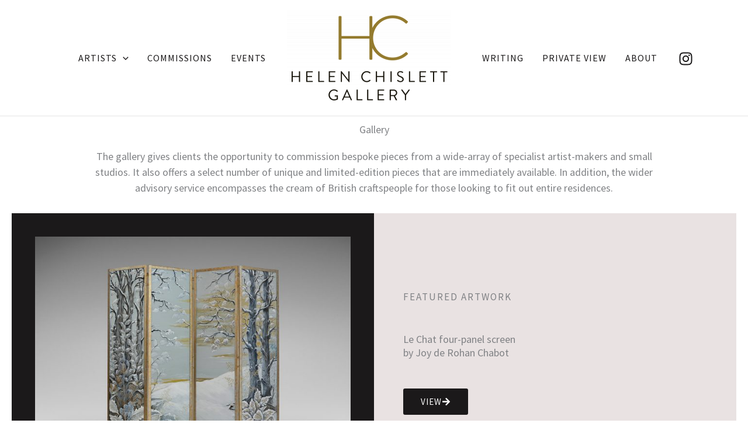

--- FILE ---
content_type: text/html; charset=UTF-8
request_url: https://helenchislett.com/gallery
body_size: 41488
content:
<!DOCTYPE html>
<html lang="en-GB">
<head>
<meta charset="UTF-8">
<meta name="viewport" content="width=device-width, initial-scale=1">
	<link rel="profile" href="https://gmpg.org/xfn/11"> 
	<meta name='robots' content='index, follow, max-image-preview:large, max-snippet:-1, max-video-preview:-1' />

	<!-- This site is optimized with the Yoast SEO plugin v26.6 - https://yoast.com/wordpress/plugins/seo/ -->
	<title>Gallery - Helen Chislett</title>
	<link rel="canonical" href="https://helenchislett.com/gallery" />
	<meta property="og:locale" content="en_GB" />
	<meta property="og:type" content="article" />
	<meta property="og:title" content="Gallery - Helen Chislett" />
	<meta property="og:description" content="The gallery gives clients the opportunity to commission bespoke pieces from a wide-array of specialist artist-makers and small studios. It also offers a select number of unique and limited-edition pieces that are immediately available. In addition, the wider advisory service encompasses the cream of British craftspeople for those looking to fit out entire residences. Featured [&hellip;]" />
	<meta property="og:url" content="https://helenchislett.com/gallery" />
	<meta property="og:site_name" content="Helen Chislett" />
	<meta property="article:modified_time" content="2022-09-28T16:12:46+00:00" />
	<meta property="og:image" content="https://helenchislett.com/wp-content/uploads/elementor/thumbs/Paravent-Le-Chat_1HD-pr1m5pmuqp0dzn7n9bpwlzedzxewekrxpd3poq2r5s.jpg" />
	<meta name="twitter:card" content="summary_large_image" />
	<script type="application/ld+json" class="yoast-schema-graph">{"@context":"https://schema.org","@graph":[{"@type":"WebPage","@id":"https://helenchislett.com/gallery","url":"https://helenchislett.com/gallery","name":"Gallery - Helen Chislett","isPartOf":{"@id":"https://helenchislett.com/#website"},"primaryImageOfPage":{"@id":"https://helenchislett.com/gallery#primaryimage"},"image":{"@id":"https://helenchislett.com/gallery#primaryimage"},"thumbnailUrl":"https://helenchislett.com/wp-content/uploads/elementor/thumbs/Paravent-Le-Chat_1HD-pr1m5pmuqp0dzn7n9bpwlzedzxewekrxpd3poq2r5s.jpg","datePublished":"2016-09-23T13:09:28+00:00","dateModified":"2022-09-28T16:12:46+00:00","breadcrumb":{"@id":"https://helenchislett.com/gallery#breadcrumb"},"inLanguage":"en-GB","potentialAction":[{"@type":"ReadAction","target":["https://helenchislett.com/gallery"]}]},{"@type":"ImageObject","inLanguage":"en-GB","@id":"https://helenchislett.com/gallery#primaryimage","url":"https://helenchislett.com/wp-content/uploads/elementor/thumbs/Paravent-Le-Chat_1HD-pr1m5pmuqp0dzn7n9bpwlzedzxewekrxpd3poq2r5s.jpg","contentUrl":"https://helenchislett.com/wp-content/uploads/elementor/thumbs/Paravent-Le-Chat_1HD-pr1m5pmuqp0dzn7n9bpwlzedzxewekrxpd3poq2r5s.jpg"},{"@type":"BreadcrumbList","@id":"https://helenchislett.com/gallery#breadcrumb","itemListElement":[{"@type":"ListItem","position":1,"name":"Home","item":"https://helenchislett.com/"},{"@type":"ListItem","position":2,"name":"Gallery"}]},{"@type":"WebSite","@id":"https://helenchislett.com/#website","url":"https://helenchislett.com/","name":"Helen Chislett","description":"Gallery &amp; Writing","publisher":{"@id":"https://helenchislett.com/#/schema/person/c7feec609551ced60f3f306c35b5f986"},"potentialAction":[{"@type":"SearchAction","target":{"@type":"EntryPoint","urlTemplate":"https://helenchislett.com/?s={search_term_string}"},"query-input":{"@type":"PropertyValueSpecification","valueRequired":true,"valueName":"search_term_string"}}],"inLanguage":"en-GB"},{"@type":["Person","Organization"],"@id":"https://helenchislett.com/#/schema/person/c7feec609551ced60f3f306c35b5f986","name":"Helen","image":{"@type":"ImageObject","inLanguage":"en-GB","@id":"https://helenchislett.com/#/schema/person/image/","url":"https://helenchislett.com/wp-content/uploads/2023/02/helen-chislett-logo-with-icon.png","contentUrl":"https://helenchislett.com/wp-content/uploads/2023/02/helen-chislett-logo-with-icon.png","width":468,"height":203,"caption":"Helen"},"logo":{"@id":"https://helenchislett.com/#/schema/person/image/"},"sameAs":["https://www.instagram.com/helenchislett/"]}]}</script>
	<!-- / Yoast SEO plugin. -->


<link rel='dns-prefetch' href='//fonts.googleapis.com' />
<link rel='dns-prefetch' href='//use.typekit.net' />
<link rel="alternate" type="application/rss+xml" title="Helen Chislett &raquo; Feed" href="https://helenchislett.com/feed" />
<link rel="alternate" type="application/rss+xml" title="Helen Chislett &raquo; Comments Feed" href="https://helenchislett.com/comments/feed" />
<link rel="alternate" title="oEmbed (JSON)" type="application/json+oembed" href="https://helenchislett.com/wp-json/oembed/1.0/embed?url=https%3A%2F%2Fhelenchislett.com%2Fgallery" />
<link rel="alternate" title="oEmbed (XML)" type="text/xml+oembed" href="https://helenchislett.com/wp-json/oembed/1.0/embed?url=https%3A%2F%2Fhelenchislett.com%2Fgallery&#038;format=xml" />
		<!-- This site uses the Google Analytics by MonsterInsights plugin v9.11.0 - Using Analytics tracking - https://www.monsterinsights.com/ -->
							<script src="//www.googletagmanager.com/gtag/js?id=G-TWHCJNXLYW"  data-cfasync="false" data-wpfc-render="false" async></script>
			<script data-cfasync="false" data-wpfc-render="false">
				var mi_version = '9.11.0';
				var mi_track_user = true;
				var mi_no_track_reason = '';
								var MonsterInsightsDefaultLocations = {"page_location":"https:\/\/helenchislett.com\/gallery\/"};
								if ( typeof MonsterInsightsPrivacyGuardFilter === 'function' ) {
					var MonsterInsightsLocations = (typeof MonsterInsightsExcludeQuery === 'object') ? MonsterInsightsPrivacyGuardFilter( MonsterInsightsExcludeQuery ) : MonsterInsightsPrivacyGuardFilter( MonsterInsightsDefaultLocations );
				} else {
					var MonsterInsightsLocations = (typeof MonsterInsightsExcludeQuery === 'object') ? MonsterInsightsExcludeQuery : MonsterInsightsDefaultLocations;
				}

								var disableStrs = [
										'ga-disable-G-TWHCJNXLYW',
									];

				/* Function to detect opted out users */
				function __gtagTrackerIsOptedOut() {
					for (var index = 0; index < disableStrs.length; index++) {
						if (document.cookie.indexOf(disableStrs[index] + '=true') > -1) {
							return true;
						}
					}

					return false;
				}

				/* Disable tracking if the opt-out cookie exists. */
				if (__gtagTrackerIsOptedOut()) {
					for (var index = 0; index < disableStrs.length; index++) {
						window[disableStrs[index]] = true;
					}
				}

				/* Opt-out function */
				function __gtagTrackerOptout() {
					for (var index = 0; index < disableStrs.length; index++) {
						document.cookie = disableStrs[index] + '=true; expires=Thu, 31 Dec 2099 23:59:59 UTC; path=/';
						window[disableStrs[index]] = true;
					}
				}

				if ('undefined' === typeof gaOptout) {
					function gaOptout() {
						__gtagTrackerOptout();
					}
				}
								window.dataLayer = window.dataLayer || [];

				window.MonsterInsightsDualTracker = {
					helpers: {},
					trackers: {},
				};
				if (mi_track_user) {
					function __gtagDataLayer() {
						dataLayer.push(arguments);
					}

					function __gtagTracker(type, name, parameters) {
						if (!parameters) {
							parameters = {};
						}

						if (parameters.send_to) {
							__gtagDataLayer.apply(null, arguments);
							return;
						}

						if (type === 'event') {
														parameters.send_to = monsterinsights_frontend.v4_id;
							var hookName = name;
							if (typeof parameters['event_category'] !== 'undefined') {
								hookName = parameters['event_category'] + ':' + name;
							}

							if (typeof MonsterInsightsDualTracker.trackers[hookName] !== 'undefined') {
								MonsterInsightsDualTracker.trackers[hookName](parameters);
							} else {
								__gtagDataLayer('event', name, parameters);
							}
							
						} else {
							__gtagDataLayer.apply(null, arguments);
						}
					}

					__gtagTracker('js', new Date());
					__gtagTracker('set', {
						'developer_id.dZGIzZG': true,
											});
					if ( MonsterInsightsLocations.page_location ) {
						__gtagTracker('set', MonsterInsightsLocations);
					}
										__gtagTracker('config', 'G-TWHCJNXLYW', {"forceSSL":"true","link_attribution":"true"} );
										window.gtag = __gtagTracker;										(function () {
						/* https://developers.google.com/analytics/devguides/collection/analyticsjs/ */
						/* ga and __gaTracker compatibility shim. */
						var noopfn = function () {
							return null;
						};
						var newtracker = function () {
							return new Tracker();
						};
						var Tracker = function () {
							return null;
						};
						var p = Tracker.prototype;
						p.get = noopfn;
						p.set = noopfn;
						p.send = function () {
							var args = Array.prototype.slice.call(arguments);
							args.unshift('send');
							__gaTracker.apply(null, args);
						};
						var __gaTracker = function () {
							var len = arguments.length;
							if (len === 0) {
								return;
							}
							var f = arguments[len - 1];
							if (typeof f !== 'object' || f === null || typeof f.hitCallback !== 'function') {
								if ('send' === arguments[0]) {
									var hitConverted, hitObject = false, action;
									if ('event' === arguments[1]) {
										if ('undefined' !== typeof arguments[3]) {
											hitObject = {
												'eventAction': arguments[3],
												'eventCategory': arguments[2],
												'eventLabel': arguments[4],
												'value': arguments[5] ? arguments[5] : 1,
											}
										}
									}
									if ('pageview' === arguments[1]) {
										if ('undefined' !== typeof arguments[2]) {
											hitObject = {
												'eventAction': 'page_view',
												'page_path': arguments[2],
											}
										}
									}
									if (typeof arguments[2] === 'object') {
										hitObject = arguments[2];
									}
									if (typeof arguments[5] === 'object') {
										Object.assign(hitObject, arguments[5]);
									}
									if ('undefined' !== typeof arguments[1].hitType) {
										hitObject = arguments[1];
										if ('pageview' === hitObject.hitType) {
											hitObject.eventAction = 'page_view';
										}
									}
									if (hitObject) {
										action = 'timing' === arguments[1].hitType ? 'timing_complete' : hitObject.eventAction;
										hitConverted = mapArgs(hitObject);
										__gtagTracker('event', action, hitConverted);
									}
								}
								return;
							}

							function mapArgs(args) {
								var arg, hit = {};
								var gaMap = {
									'eventCategory': 'event_category',
									'eventAction': 'event_action',
									'eventLabel': 'event_label',
									'eventValue': 'event_value',
									'nonInteraction': 'non_interaction',
									'timingCategory': 'event_category',
									'timingVar': 'name',
									'timingValue': 'value',
									'timingLabel': 'event_label',
									'page': 'page_path',
									'location': 'page_location',
									'title': 'page_title',
									'referrer' : 'page_referrer',
								};
								for (arg in args) {
																		if (!(!args.hasOwnProperty(arg) || !gaMap.hasOwnProperty(arg))) {
										hit[gaMap[arg]] = args[arg];
									} else {
										hit[arg] = args[arg];
									}
								}
								return hit;
							}

							try {
								f.hitCallback();
							} catch (ex) {
							}
						};
						__gaTracker.create = newtracker;
						__gaTracker.getByName = newtracker;
						__gaTracker.getAll = function () {
							return [];
						};
						__gaTracker.remove = noopfn;
						__gaTracker.loaded = true;
						window['__gaTracker'] = __gaTracker;
					})();
									} else {
										console.log("");
					(function () {
						function __gtagTracker() {
							return null;
						}

						window['__gtagTracker'] = __gtagTracker;
						window['gtag'] = __gtagTracker;
					})();
									}
			</script>
							<!-- / Google Analytics by MonsterInsights -->
		<style id='wp-img-auto-sizes-contain-inline-css'>
img:is([sizes=auto i],[sizes^="auto," i]){contain-intrinsic-size:3000px 1500px}
/*# sourceURL=wp-img-auto-sizes-contain-inline-css */
</style>
<link rel='stylesheet' id='astra-theme-css-css' href='https://helenchislett.com/wp-content/themes/astra/assets/css/minified/main.min.css?ver=4.11.18' media='all' />
<style id='astra-theme-css-inline-css'>
.ast-no-sidebar .entry-content .alignfull {margin-left: calc( -50vw + 50%);margin-right: calc( -50vw + 50%);max-width: 100vw;width: 100vw;}.ast-no-sidebar .entry-content .alignwide {margin-left: calc(-41vw + 50%);margin-right: calc(-41vw + 50%);max-width: unset;width: unset;}.ast-no-sidebar .entry-content .alignfull .alignfull,.ast-no-sidebar .entry-content .alignfull .alignwide,.ast-no-sidebar .entry-content .alignwide .alignfull,.ast-no-sidebar .entry-content .alignwide .alignwide,.ast-no-sidebar .entry-content .wp-block-column .alignfull,.ast-no-sidebar .entry-content .wp-block-column .alignwide{width: 100%;margin-left: auto;margin-right: auto;}.wp-block-gallery,.blocks-gallery-grid {margin: 0;}.wp-block-separator {max-width: 100px;}.wp-block-separator.is-style-wide,.wp-block-separator.is-style-dots {max-width: none;}.entry-content .has-2-columns .wp-block-column:first-child {padding-right: 10px;}.entry-content .has-2-columns .wp-block-column:last-child {padding-left: 10px;}@media (max-width: 782px) {.entry-content .wp-block-columns .wp-block-column {flex-basis: 100%;}.entry-content .has-2-columns .wp-block-column:first-child {padding-right: 0;}.entry-content .has-2-columns .wp-block-column:last-child {padding-left: 0;}}body .entry-content .wp-block-latest-posts {margin-left: 0;}body .entry-content .wp-block-latest-posts li {list-style: none;}.ast-no-sidebar .ast-container .entry-content .wp-block-latest-posts {margin-left: 0;}.ast-header-break-point .entry-content .alignwide {margin-left: auto;margin-right: auto;}.entry-content .blocks-gallery-item img {margin-bottom: auto;}.wp-block-pullquote {border-top: 4px solid #555d66;border-bottom: 4px solid #555d66;color: #40464d;}:root{--ast-post-nav-space:0;--ast-container-default-xlg-padding:6.67em;--ast-container-default-lg-padding:5.67em;--ast-container-default-slg-padding:4.34em;--ast-container-default-md-padding:3.34em;--ast-container-default-sm-padding:6.67em;--ast-container-default-xs-padding:2.4em;--ast-container-default-xxs-padding:1.4em;--ast-code-block-background:#EEEEEE;--ast-comment-inputs-background:#FAFAFA;--ast-normal-container-width:1600px;--ast-narrow-container-width:750px;--ast-blog-title-font-weight:normal;--ast-blog-meta-weight:inherit;--ast-global-color-primary:var(--ast-global-color-5);--ast-global-color-secondary:var(--ast-global-color-4);--ast-global-color-alternate-background:var(--ast-global-color-7);--ast-global-color-subtle-background:var(--ast-global-color-6);--ast-bg-style-guide:var( --ast-global-color-secondary,--ast-global-color-5 );--ast-shadow-style-guide:0px 0px 4px 0 #00000057;--ast-global-dark-bg-style:#fff;--ast-global-dark-lfs:#fbfbfb;--ast-widget-bg-color:#fafafa;--ast-wc-container-head-bg-color:#fbfbfb;--ast-title-layout-bg:#eeeeee;--ast-search-border-color:#e7e7e7;--ast-lifter-hover-bg:#e6e6e6;--ast-gallery-block-color:#000;--srfm-color-input-label:var(--ast-global-color-2);}html{font-size:112.5%;}a,.page-title{color:#947a22;}a:hover,a:focus{color:var(--ast-global-color-1);}body,button,input,select,textarea,.ast-button,.ast-custom-button{font-family:'Source Sans Pro',sans-serif;font-weight:400;font-size:18px;font-size:1rem;line-height:var(--ast-body-line-height,1.5em);}blockquote{color:var(--ast-global-color-3);}p,.entry-content p{margin-bottom:1em;}h1,h2,h3,h4,h5,h6,.entry-content :where(h1,h2,h3,h4,h5,h6),.site-title,.site-title a{font-family:'Source Serif Pro',serif;font-weight:300;line-height:1.2em;text-transform:none;}.ast-site-identity .site-title a{color:#1b191a;}.site-title{font-size:36px;font-size:2rem;display:none;}header .custom-logo-link img{max-width:280px;width:280px;}.astra-logo-svg{width:280px;}.site-header .site-description{font-size:15px;font-size:0.83333333333333rem;display:none;}.entry-title{font-size:40px;font-size:2.2222222222222rem;}.archive .ast-article-post .ast-article-inner,.blog .ast-article-post .ast-article-inner,.archive .ast-article-post .ast-article-inner:hover,.blog .ast-article-post .ast-article-inner:hover{overflow:hidden;}h1,.entry-content :where(h1){font-size:45px;font-size:2.5rem;font-weight:300;font-family:'Source Serif Pro',serif;line-height:1.4em;text-transform:none;}h2,.entry-content :where(h2){font-size:36px;font-size:2rem;font-weight:300;font-family:'Source Serif Pro',serif;line-height:1.3em;text-transform:none;}h3,.entry-content :where(h3){font-size:18px;font-size:1rem;font-weight:400;font-family:'Source Serif Pro',serif;line-height:1.3em;text-transform:none;}h4,.entry-content :where(h4){font-size:20px;font-size:1.1111111111111rem;line-height:1.2em;font-weight:normal;font-family:'Source Serif Pro',serif;text-transform:none;}h5,.entry-content :where(h5){font-size:20px;font-size:1.1111111111111rem;line-height:1.2em;font-weight:300;font-family:'Source Serif Pro',serif;text-transform:none;}h6,.entry-content :where(h6){font-size:16px;font-size:0.88888888888889rem;line-height:1.25em;font-weight:300;font-family:'Source Serif Pro',serif;text-transform:none;}::selection{background-color:#947a22;color:#ffffff;}body,h1,h2,h3,h4,h5,h6,.entry-title a,.entry-content :where(h1,h2,h3,h4,h5,h6){color:var(--ast-global-color-3);}.tagcloud a:hover,.tagcloud a:focus,.tagcloud a.current-item{color:#ffffff;border-color:#947a22;background-color:#947a22;}input:focus,input[type="text"]:focus,input[type="email"]:focus,input[type="url"]:focus,input[type="password"]:focus,input[type="reset"]:focus,input[type="search"]:focus,textarea:focus{border-color:#947a22;}input[type="radio"]:checked,input[type=reset],input[type="checkbox"]:checked,input[type="checkbox"]:hover:checked,input[type="checkbox"]:focus:checked,input[type=range]::-webkit-slider-thumb{border-color:#947a22;background-color:#947a22;box-shadow:none;}.site-footer a:hover + .post-count,.site-footer a:focus + .post-count{background:#947a22;border-color:#947a22;}.single .nav-links .nav-previous,.single .nav-links .nav-next{color:#947a22;}.entry-meta,.entry-meta *{line-height:1.45;color:#947a22;}.entry-meta a:not(.ast-button):hover,.entry-meta a:not(.ast-button):hover *,.entry-meta a:not(.ast-button):focus,.entry-meta a:not(.ast-button):focus *,.page-links > .page-link,.page-links .page-link:hover,.post-navigation a:hover{color:var(--ast-global-color-1);}#cat option,.secondary .calendar_wrap thead a,.secondary .calendar_wrap thead a:visited{color:#947a22;}.secondary .calendar_wrap #today,.ast-progress-val span{background:#947a22;}.secondary a:hover + .post-count,.secondary a:focus + .post-count{background:#947a22;border-color:#947a22;}.calendar_wrap #today > a{color:#ffffff;}.page-links .page-link,.single .post-navigation a{color:#947a22;}.ast-search-menu-icon .search-form button.search-submit{padding:0 4px;}.ast-search-menu-icon form.search-form{padding-right:0;}.ast-search-menu-icon.slide-search input.search-field{width:0;}.ast-header-search .ast-search-menu-icon.ast-dropdown-active .search-form,.ast-header-search .ast-search-menu-icon.ast-dropdown-active .search-field:focus{transition:all 0.2s;}.search-form input.search-field:focus{outline:none;}.widget-title,.widget .wp-block-heading{font-size:25px;font-size:1.3888888888889rem;color:var(--ast-global-color-3);}.single .ast-author-details .author-title{color:var(--ast-global-color-1);}.ast-search-menu-icon.slide-search a:focus-visible:focus-visible,.astra-search-icon:focus-visible,#close:focus-visible,a:focus-visible,.ast-menu-toggle:focus-visible,.site .skip-link:focus-visible,.wp-block-loginout input:focus-visible,.wp-block-search.wp-block-search__button-inside .wp-block-search__inside-wrapper,.ast-header-navigation-arrow:focus-visible,.ast-orders-table__row .ast-orders-table__cell:focus-visible,a#ast-apply-coupon:focus-visible,#ast-apply-coupon:focus-visible,#close:focus-visible,.button.search-submit:focus-visible,#search_submit:focus,.normal-search:focus-visible,.ast-header-account-wrap:focus-visible,.astra-cart-drawer-close:focus,.ast-single-variation:focus,.ast-button:focus{outline-style:dotted;outline-color:inherit;outline-width:thin;}input:focus,input[type="text"]:focus,input[type="email"]:focus,input[type="url"]:focus,input[type="password"]:focus,input[type="reset"]:focus,input[type="search"]:focus,input[type="number"]:focus,textarea:focus,.wp-block-search__input:focus,[data-section="section-header-mobile-trigger"] .ast-button-wrap .ast-mobile-menu-trigger-minimal:focus,.ast-mobile-popup-drawer.active .menu-toggle-close:focus,#ast-scroll-top:focus,#coupon_code:focus,#ast-coupon-code:focus{border-style:dotted;border-color:inherit;border-width:thin;}input{outline:none;}.ast-logo-title-inline .site-logo-img{padding-right:1em;}.site-logo-img img{ transition:all 0.2s linear;}body .ast-oembed-container *{position:absolute;top:0;width:100%;height:100%;left:0;}body .wp-block-embed-pocket-casts .ast-oembed-container *{position:unset;}.ast-single-post-featured-section + article {margin-top: 2em;}.site-content .ast-single-post-featured-section img {width: 100%;overflow: hidden;object-fit: cover;}.site > .ast-single-related-posts-container {margin-top: 0;}@media (min-width: 922px) {.ast-desktop .ast-container--narrow {max-width: var(--ast-narrow-container-width);margin: 0 auto;}}@media (max-width:921.9px){#ast-desktop-header{display:none;}}@media (min-width:922px){#ast-mobile-header{display:none;}}.wp-block-buttons.aligncenter{justify-content:center;}@media (max-width:921px){.ast-theme-transparent-header #primary,.ast-theme-transparent-header #secondary{padding:0;}}@media (max-width:921px){.ast-plain-container.ast-no-sidebar #primary{padding:0;}}.ast-plain-container.ast-no-sidebar #primary{margin-top:0;margin-bottom:0;}@media (min-width:1200px){.wp-block-group .has-background{padding:20px;}}@media (min-width:1200px){.ast-plain-container.ast-no-sidebar .entry-content .alignwide .wp-block-cover__inner-container,.ast-plain-container.ast-no-sidebar .entry-content .alignfull .wp-block-cover__inner-container{width:1640px;}}@media (min-width:1200px){.wp-block-cover-image.alignwide .wp-block-cover__inner-container,.wp-block-cover.alignwide .wp-block-cover__inner-container,.wp-block-cover-image.alignfull .wp-block-cover__inner-container,.wp-block-cover.alignfull .wp-block-cover__inner-container{width:100%;}}.wp-block-columns{margin-bottom:unset;}.wp-block-image.size-full{margin:2rem 0;}.wp-block-separator.has-background{padding:0;}.wp-block-gallery{margin-bottom:1.6em;}.wp-block-group{padding-top:4em;padding-bottom:4em;}.wp-block-group__inner-container .wp-block-columns:last-child,.wp-block-group__inner-container :last-child,.wp-block-table table{margin-bottom:0;}.blocks-gallery-grid{width:100%;}.wp-block-navigation-link__content{padding:5px 0;}.wp-block-group .wp-block-group .has-text-align-center,.wp-block-group .wp-block-column .has-text-align-center{max-width:100%;}.has-text-align-center{margin:0 auto;}@media (min-width:1200px){.wp-block-cover__inner-container,.alignwide .wp-block-group__inner-container,.alignfull .wp-block-group__inner-container{max-width:1200px;margin:0 auto;}.wp-block-group.alignnone,.wp-block-group.aligncenter,.wp-block-group.alignleft,.wp-block-group.alignright,.wp-block-group.alignwide,.wp-block-columns.alignwide{margin:2rem 0 1rem 0;}}@media (max-width:1200px){.wp-block-group{padding:3em;}.wp-block-group .wp-block-group{padding:1.5em;}.wp-block-columns,.wp-block-column{margin:1rem 0;}}@media (min-width:921px){.wp-block-columns .wp-block-group{padding:2em;}}@media (max-width:544px){.wp-block-cover-image .wp-block-cover__inner-container,.wp-block-cover .wp-block-cover__inner-container{width:unset;}.wp-block-cover,.wp-block-cover-image{padding:2em 0;}.wp-block-group,.wp-block-cover{padding:2em;}.wp-block-media-text__media img,.wp-block-media-text__media video{width:unset;max-width:100%;}.wp-block-media-text.has-background .wp-block-media-text__content{padding:1em;}}.wp-block-image.aligncenter{margin-left:auto;margin-right:auto;}.wp-block-table.aligncenter{margin-left:auto;margin-right:auto;}@media (min-width:544px){.entry-content .wp-block-media-text.has-media-on-the-right .wp-block-media-text__content{padding:0 8% 0 0;}.entry-content .wp-block-media-text .wp-block-media-text__content{padding:0 0 0 8%;}.ast-plain-container .site-content .entry-content .has-custom-content-position.is-position-bottom-left > *,.ast-plain-container .site-content .entry-content .has-custom-content-position.is-position-bottom-right > *,.ast-plain-container .site-content .entry-content .has-custom-content-position.is-position-top-left > *,.ast-plain-container .site-content .entry-content .has-custom-content-position.is-position-top-right > *,.ast-plain-container .site-content .entry-content .has-custom-content-position.is-position-center-right > *,.ast-plain-container .site-content .entry-content .has-custom-content-position.is-position-center-left > *{margin:0;}}@media (max-width:544px){.entry-content .wp-block-media-text .wp-block-media-text__content{padding:8% 0;}.wp-block-media-text .wp-block-media-text__media img{width:auto;max-width:100%;}}.wp-block-button.is-style-outline .wp-block-button__link{border-color:#947a22;}div.wp-block-button.is-style-outline > .wp-block-button__link:not(.has-text-color),div.wp-block-button.wp-block-button__link.is-style-outline:not(.has-text-color){color:#947a22;}.wp-block-button.is-style-outline .wp-block-button__link:hover,.wp-block-buttons .wp-block-button.is-style-outline .wp-block-button__link:focus,.wp-block-buttons .wp-block-button.is-style-outline > .wp-block-button__link:not(.has-text-color):hover,.wp-block-buttons .wp-block-button.wp-block-button__link.is-style-outline:not(.has-text-color):hover{color:#ffffff;background-color:var(--ast-global-color-1);border-color:var(--ast-global-color-1);}.post-page-numbers.current .page-link,.ast-pagination .page-numbers.current{color:#ffffff;border-color:#947a22;background-color:#947a22;}@media (min-width:544px){.entry-content > .alignleft{margin-right:20px;}.entry-content > .alignright{margin-left:20px;}}.wp-block-button.is-style-outline .wp-block-button__link.wp-element-button,.ast-outline-button{border-color:#947a22;font-family:inherit;font-weight:inherit;line-height:1em;}.wp-block-buttons .wp-block-button.is-style-outline > .wp-block-button__link:not(.has-text-color),.wp-block-buttons .wp-block-button.wp-block-button__link.is-style-outline:not(.has-text-color),.ast-outline-button{color:#947a22;}.wp-block-button.is-style-outline .wp-block-button__link:hover,.wp-block-buttons .wp-block-button.is-style-outline .wp-block-button__link:focus,.wp-block-buttons .wp-block-button.is-style-outline > .wp-block-button__link:not(.has-text-color):hover,.wp-block-buttons .wp-block-button.wp-block-button__link.is-style-outline:not(.has-text-color):hover,.ast-outline-button:hover,.ast-outline-button:focus,.wp-block-uagb-buttons-child .uagb-buttons-repeater.ast-outline-button:hover,.wp-block-uagb-buttons-child .uagb-buttons-repeater.ast-outline-button:focus{color:#ffffff;background-color:var(--ast-global-color-1);border-color:var(--ast-global-color-1);}.wp-block-button .wp-block-button__link.wp-element-button.is-style-outline:not(.has-background),.wp-block-button.is-style-outline>.wp-block-button__link.wp-element-button:not(.has-background),.ast-outline-button{background-color:transparent;}.entry-content[data-ast-blocks-layout] > figure{margin-bottom:1em;}h1.widget-title{font-weight:300;}h2.widget-title{font-weight:300;}h3.widget-title{font-weight:400;}.elementor-widget-container .elementor-loop-container .e-loop-item[data-elementor-type="loop-item"]{width:100%;}@media (max-width:921px){.ast-left-sidebar #content > .ast-container{display:flex;flex-direction:column-reverse;width:100%;}.ast-separate-container .ast-article-post,.ast-separate-container .ast-article-single{padding:1.5em 2.14em;}.ast-author-box img.avatar{margin:20px 0 0 0;}}@media (min-width:922px){.ast-separate-container.ast-right-sidebar #primary,.ast-separate-container.ast-left-sidebar #primary{border:0;}.search-no-results.ast-separate-container #primary{margin-bottom:4em;}}.elementor-widget-button .elementor-button{border-style:solid;text-decoration:none;border-top-width:0;border-right-width:0;border-left-width:0;border-bottom-width:0;}body .elementor-button.elementor-size-sm,body .elementor-button.elementor-size-xs,body .elementor-button.elementor-size-md,body .elementor-button.elementor-size-lg,body .elementor-button.elementor-size-xl,body .elementor-button{padding-top:15px;padding-right:30px;padding-bottom:15px;padding-left:30px;}@media (max-width:921px){.elementor-widget-button .elementor-button.elementor-size-sm,.elementor-widget-button .elementor-button.elementor-size-xs,.elementor-widget-button .elementor-button.elementor-size-md,.elementor-widget-button .elementor-button.elementor-size-lg,.elementor-widget-button .elementor-button.elementor-size-xl,.elementor-widget-button .elementor-button{padding-top:14px;padding-right:28px;padding-bottom:14px;padding-left:28px;}}@media (max-width:544px){.elementor-widget-button .elementor-button.elementor-size-sm,.elementor-widget-button .elementor-button.elementor-size-xs,.elementor-widget-button .elementor-button.elementor-size-md,.elementor-widget-button .elementor-button.elementor-size-lg,.elementor-widget-button .elementor-button.elementor-size-xl,.elementor-widget-button .elementor-button{padding-top:12px;padding-right:24px;padding-bottom:12px;padding-left:24px;}}.elementor-widget-button .elementor-button{border-color:#947a22;background-color:#947a22;}.elementor-widget-button .elementor-button:hover,.elementor-widget-button .elementor-button:focus{color:#ffffff;background-color:var(--ast-global-color-1);border-color:var(--ast-global-color-1);}.wp-block-button .wp-block-button__link ,.elementor-widget-button .elementor-button,.elementor-widget-button .elementor-button:visited{color:#ffffff;}.elementor-widget-button .elementor-button{line-height:1em;}.wp-block-button .wp-block-button__link:hover,.wp-block-button .wp-block-button__link:focus{color:#ffffff;background-color:var(--ast-global-color-1);border-color:var(--ast-global-color-1);}.elementor-widget-heading h1.elementor-heading-title{line-height:1.4em;}.elementor-widget-heading h2.elementor-heading-title{line-height:1.3em;}.elementor-widget-heading h3.elementor-heading-title{line-height:1.3em;}.elementor-widget-heading h4.elementor-heading-title{line-height:1.2em;}.elementor-widget-heading h5.elementor-heading-title{line-height:1.2em;}.elementor-widget-heading h6.elementor-heading-title{line-height:1.25em;}.wp-block-button .wp-block-button__link{border-color:#947a22;background-color:#947a22;color:#ffffff;font-family:inherit;font-weight:inherit;line-height:1em;padding-top:15px;padding-right:30px;padding-bottom:15px;padding-left:30px;}@media (max-width:921px){.wp-block-button .wp-block-button__link{padding-top:14px;padding-right:28px;padding-bottom:14px;padding-left:28px;}}@media (max-width:544px){.wp-block-button .wp-block-button__link{padding-top:12px;padding-right:24px;padding-bottom:12px;padding-left:24px;}}.menu-toggle,button,.ast-button,.ast-custom-button,.button,input#submit,input[type="button"],input[type="submit"],input[type="reset"],form[CLASS*="wp-block-search__"].wp-block-search .wp-block-search__inside-wrapper .wp-block-search__button{border-style:solid;border-top-width:0;border-right-width:0;border-left-width:0;border-bottom-width:0;color:#ffffff;border-color:#947a22;background-color:#947a22;padding-top:15px;padding-right:30px;padding-bottom:15px;padding-left:30px;font-family:inherit;font-weight:inherit;line-height:1em;}button:focus,.menu-toggle:hover,button:hover,.ast-button:hover,.ast-custom-button:hover .button:hover,.ast-custom-button:hover ,input[type=reset]:hover,input[type=reset]:focus,input#submit:hover,input#submit:focus,input[type="button"]:hover,input[type="button"]:focus,input[type="submit"]:hover,input[type="submit"]:focus,form[CLASS*="wp-block-search__"].wp-block-search .wp-block-search__inside-wrapper .wp-block-search__button:hover,form[CLASS*="wp-block-search__"].wp-block-search .wp-block-search__inside-wrapper .wp-block-search__button:focus{color:#ffffff;background-color:var(--ast-global-color-1);border-color:var(--ast-global-color-1);}@media (max-width:921px){.menu-toggle,button,.ast-button,.ast-custom-button,.button,input#submit,input[type="button"],input[type="submit"],input[type="reset"],form[CLASS*="wp-block-search__"].wp-block-search .wp-block-search__inside-wrapper .wp-block-search__button{padding-top:14px;padding-right:28px;padding-bottom:14px;padding-left:28px;}}@media (max-width:544px){.menu-toggle,button,.ast-button,.ast-custom-button,.button,input#submit,input[type="button"],input[type="submit"],input[type="reset"],form[CLASS*="wp-block-search__"].wp-block-search .wp-block-search__inside-wrapper .wp-block-search__button{padding-top:12px;padding-right:24px;padding-bottom:12px;padding-left:24px;}}@media (max-width:921px){.ast-mobile-header-stack .main-header-bar .ast-search-menu-icon{display:inline-block;}.ast-header-break-point.ast-header-custom-item-outside .ast-mobile-header-stack .main-header-bar .ast-search-icon{margin:0;}.ast-comment-avatar-wrap img{max-width:2.5em;}.ast-comment-meta{padding:0 1.8888em 1.3333em;}.ast-separate-container .ast-comment-list li.depth-1{padding:1.5em 2.14em;}.ast-separate-container .comment-respond{padding:2em 2.14em;}}@media (min-width:544px){.ast-container{max-width:100%;}}@media (max-width:544px){.ast-separate-container .ast-article-post,.ast-separate-container .ast-article-single,.ast-separate-container .comments-title,.ast-separate-container .ast-archive-description{padding:1.5em 1em;}.ast-separate-container #content .ast-container{padding-left:0.54em;padding-right:0.54em;}.ast-separate-container .ast-comment-list .bypostauthor{padding:.5em;}.ast-search-menu-icon.ast-dropdown-active .search-field{width:170px;}} #ast-mobile-header .ast-site-header-cart-li a{pointer-events:none;}body,.ast-separate-container{background-color:var(--ast-global-color-5);background-image:none;}.ast-no-sidebar.ast-separate-container .entry-content .alignfull {margin-left: -6.67em;margin-right: -6.67em;width: auto;}@media (max-width: 1200px) {.ast-no-sidebar.ast-separate-container .entry-content .alignfull {margin-left: -2.4em;margin-right: -2.4em;}}@media (max-width: 768px) {.ast-no-sidebar.ast-separate-container .entry-content .alignfull {margin-left: -2.14em;margin-right: -2.14em;}}@media (max-width: 544px) {.ast-no-sidebar.ast-separate-container .entry-content .alignfull {margin-left: -1em;margin-right: -1em;}}.ast-no-sidebar.ast-separate-container .entry-content .alignwide {margin-left: -20px;margin-right: -20px;}.ast-no-sidebar.ast-separate-container .entry-content .wp-block-column .alignfull,.ast-no-sidebar.ast-separate-container .entry-content .wp-block-column .alignwide {margin-left: auto;margin-right: auto;width: 100%;}@media (max-width:921px){.widget-title{font-size:24px;font-size:1.4117647058824rem;}body,button,input,select,textarea,.ast-button,.ast-custom-button{font-size:17px;font-size:0.94444444444444rem;}#secondary,#secondary button,#secondary input,#secondary select,#secondary textarea{font-size:17px;font-size:0.94444444444444rem;}.site-title{font-size:32px;font-size:1.7777777777778rem;display:none;}.site-header .site-description{display:none;}h1,.entry-content :where(h1){font-size:45px;}h2,.entry-content :where(h2){font-size:40px;}h3,.entry-content :where(h3){font-size:20px;}.astra-logo-svg{width:240px;}header .custom-logo-link img,.ast-header-break-point .site-logo-img .custom-mobile-logo-link img{max-width:240px;width:240px;}}@media (max-width:544px){.widget-title{font-size:22px;font-size:1.375rem;}body,button,input,select,textarea,.ast-button,.ast-custom-button{font-size:16px;font-size:0.88888888888889rem;}#secondary,#secondary button,#secondary input,#secondary select,#secondary textarea{font-size:16px;font-size:0.88888888888889rem;}.site-title{font-size:28px;font-size:1.5555555555556rem;display:none;}.site-header .site-description{display:none;}h1,.entry-content :where(h1){font-size:36px;}h2,.entry-content :where(h2){font-size:30px;}h3,.entry-content :where(h3){font-size:20px;}header .custom-logo-link img,.ast-header-break-point .site-branding img,.ast-header-break-point .custom-logo-link img{max-width:240px;width:240px;}.astra-logo-svg{width:240px;}.ast-header-break-point .site-logo-img .custom-mobile-logo-link img{max-width:240px;}}@media (max-width:544px){html{font-size:112.5%;}}@media (min-width:922px){.ast-container{max-width:1640px;}}@media (min-width:922px){.site-content .ast-container{display:flex;}}@media (max-width:921px){.site-content .ast-container{flex-direction:column;}}@media (min-width:922px){.main-header-menu .sub-menu .menu-item.ast-left-align-sub-menu:hover > .sub-menu,.main-header-menu .sub-menu .menu-item.ast-left-align-sub-menu.focus > .sub-menu{margin-left:-0px;}}.site .comments-area{padding-bottom:3em;}.footer-widget-area[data-section^="section-fb-html-"] .ast-builder-html-element{text-align:center;}.wp-block-search {margin-bottom: 20px;}.wp-block-site-tagline {margin-top: 20px;}form.wp-block-search .wp-block-search__input,.wp-block-search.wp-block-search__button-inside .wp-block-search__inside-wrapper {border-color: #eaeaea;background: #fafafa;}.wp-block-search.wp-block-search__button-inside .wp-block-search__inside-wrapper .wp-block-search__input:focus,.wp-block-loginout input:focus {outline: thin dotted;}.wp-block-loginout input:focus {border-color: transparent;} form.wp-block-search .wp-block-search__inside-wrapper .wp-block-search__input {padding: 12px;}form.wp-block-search .wp-block-search__button svg {fill: currentColor;width: 20px;height: 20px;}.wp-block-loginout p label {display: block;}.wp-block-loginout p:not(.login-remember):not(.login-submit) input {width: 100%;}.wp-block-loginout .login-remember input {width: 1.1rem;height: 1.1rem;margin: 0 5px 4px 0;vertical-align: middle;}blockquote {padding: 1.2em;}:root .has-ast-global-color-0-color{color:var(--ast-global-color-0);}:root .has-ast-global-color-0-background-color{background-color:var(--ast-global-color-0);}:root .wp-block-button .has-ast-global-color-0-color{color:var(--ast-global-color-0);}:root .wp-block-button .has-ast-global-color-0-background-color{background-color:var(--ast-global-color-0);}:root .has-ast-global-color-1-color{color:var(--ast-global-color-1);}:root .has-ast-global-color-1-background-color{background-color:var(--ast-global-color-1);}:root .wp-block-button .has-ast-global-color-1-color{color:var(--ast-global-color-1);}:root .wp-block-button .has-ast-global-color-1-background-color{background-color:var(--ast-global-color-1);}:root .has-ast-global-color-2-color{color:var(--ast-global-color-2);}:root .has-ast-global-color-2-background-color{background-color:var(--ast-global-color-2);}:root .wp-block-button .has-ast-global-color-2-color{color:var(--ast-global-color-2);}:root .wp-block-button .has-ast-global-color-2-background-color{background-color:var(--ast-global-color-2);}:root .has-ast-global-color-3-color{color:var(--ast-global-color-3);}:root .has-ast-global-color-3-background-color{background-color:var(--ast-global-color-3);}:root .wp-block-button .has-ast-global-color-3-color{color:var(--ast-global-color-3);}:root .wp-block-button .has-ast-global-color-3-background-color{background-color:var(--ast-global-color-3);}:root .has-ast-global-color-4-color{color:var(--ast-global-color-4);}:root .has-ast-global-color-4-background-color{background-color:var(--ast-global-color-4);}:root .wp-block-button .has-ast-global-color-4-color{color:var(--ast-global-color-4);}:root .wp-block-button .has-ast-global-color-4-background-color{background-color:var(--ast-global-color-4);}:root .has-ast-global-color-5-color{color:var(--ast-global-color-5);}:root .has-ast-global-color-5-background-color{background-color:var(--ast-global-color-5);}:root .wp-block-button .has-ast-global-color-5-color{color:var(--ast-global-color-5);}:root .wp-block-button .has-ast-global-color-5-background-color{background-color:var(--ast-global-color-5);}:root .has-ast-global-color-6-color{color:var(--ast-global-color-6);}:root .has-ast-global-color-6-background-color{background-color:var(--ast-global-color-6);}:root .wp-block-button .has-ast-global-color-6-color{color:var(--ast-global-color-6);}:root .wp-block-button .has-ast-global-color-6-background-color{background-color:var(--ast-global-color-6);}:root .has-ast-global-color-7-color{color:var(--ast-global-color-7);}:root .has-ast-global-color-7-background-color{background-color:var(--ast-global-color-7);}:root .wp-block-button .has-ast-global-color-7-color{color:var(--ast-global-color-7);}:root .wp-block-button .has-ast-global-color-7-background-color{background-color:var(--ast-global-color-7);}:root .has-ast-global-color-8-color{color:var(--ast-global-color-8);}:root .has-ast-global-color-8-background-color{background-color:var(--ast-global-color-8);}:root .wp-block-button .has-ast-global-color-8-color{color:var(--ast-global-color-8);}:root .wp-block-button .has-ast-global-color-8-background-color{background-color:var(--ast-global-color-8);}:root{--ast-global-color-0:#0170B9;--ast-global-color-1:#3a3a3a;--ast-global-color-2:#3a3a3a;--ast-global-color-3:#4B4F58;--ast-global-color-4:#F5F5F5;--ast-global-color-5:#FFFFFF;--ast-global-color-6:#E5E5E5;--ast-global-color-7:#424242;--ast-global-color-8:#000000;}:root {--ast-border-color : #dddddd;}.ast-single-entry-banner {-js-display: flex;display: flex;flex-direction: column;justify-content: center;text-align: center;position: relative;background: var(--ast-title-layout-bg);}.ast-single-entry-banner[data-banner-layout="layout-1"] {max-width: 1600px;background: inherit;padding: 20px 0;}.ast-single-entry-banner[data-banner-width-type="custom"] {margin: 0 auto;width: 100%;}.ast-single-entry-banner + .site-content .entry-header {margin-bottom: 0;}.site .ast-author-avatar {--ast-author-avatar-size: ;}a.ast-underline-text {text-decoration: underline;}.ast-container > .ast-terms-link {position: relative;display: block;}a.ast-button.ast-badge-tax {padding: 4px 8px;border-radius: 3px;font-size: inherit;}header.entry-header{text-align:left;}header.entry-header > *:not(:last-child){margin-bottom:10px;}@media (max-width:921px){header.entry-header{text-align:left;}}@media (max-width:544px){header.entry-header{text-align:left;}}.ast-archive-entry-banner {-js-display: flex;display: flex;flex-direction: column;justify-content: center;text-align: center;position: relative;background: var(--ast-title-layout-bg);}.ast-archive-entry-banner[data-banner-width-type="custom"] {margin: 0 auto;width: 100%;}.ast-archive-entry-banner[data-banner-layout="layout-1"] {background: inherit;padding: 20px 0;text-align: left;}body.archive .ast-archive-description{max-width:1600px;width:100%;text-align:left;padding-top:3em;padding-right:3em;padding-bottom:3em;padding-left:3em;}body.archive .ast-archive-description .ast-archive-title,body.archive .ast-archive-description .ast-archive-title *{font-size:40px;font-size:2.2222222222222rem;}body.archive .ast-archive-description > *:not(:last-child){margin-bottom:10px;}@media (max-width:921px){body.archive .ast-archive-description{text-align:left;}}@media (max-width:544px){body.archive .ast-archive-description{text-align:left;}}.ast-breadcrumbs .trail-browse,.ast-breadcrumbs .trail-items,.ast-breadcrumbs .trail-items li{display:inline-block;margin:0;padding:0;border:none;background:inherit;text-indent:0;text-decoration:none;}.ast-breadcrumbs .trail-browse{font-size:inherit;font-style:inherit;font-weight:inherit;color:inherit;}.ast-breadcrumbs .trail-items{list-style:none;}.trail-items li::after{padding:0 0.3em;content:"\00bb";}.trail-items li:last-of-type::after{display:none;}h1,h2,h3,h4,h5,h6,.entry-content :where(h1,h2,h3,h4,h5,h6){color:var(--ast-global-color-2);}@media (max-width:921px){.ast-builder-grid-row-container.ast-builder-grid-row-tablet-3-firstrow .ast-builder-grid-row > *:first-child,.ast-builder-grid-row-container.ast-builder-grid-row-tablet-3-lastrow .ast-builder-grid-row > *:last-child{grid-column:1 / -1;}}@media (max-width:544px){.ast-builder-grid-row-container.ast-builder-grid-row-mobile-3-firstrow .ast-builder-grid-row > *:first-child,.ast-builder-grid-row-container.ast-builder-grid-row-mobile-3-lastrow .ast-builder-grid-row > *:last-child{grid-column:1 / -1;}}@media (max-width:544px){.ast-builder-layout-element .ast-site-identity{margin-top:0px;margin-bottom:0px;margin-left:0px;margin-right:0px;}}.ast-builder-layout-element[data-section="title_tagline"]{display:flex;}@media (max-width:921px){.ast-header-break-point .ast-builder-layout-element[data-section="title_tagline"]{display:flex;}}@media (max-width:544px){.ast-header-break-point .ast-builder-layout-element[data-section="title_tagline"]{display:flex;}}.ast-builder-menu-1{font-family:inherit;font-weight:inherit;text-transform:uppercase;}.ast-builder-menu-1 .menu-item > .menu-link{font-size:16px;font-size:0.88888888888889rem;color:#1b191a;}.ast-builder-menu-1 .menu-item > .ast-menu-toggle{color:#1b191a;}.ast-builder-menu-1 .menu-item:hover > .menu-link,.ast-builder-menu-1 .inline-on-mobile .menu-item:hover > .ast-menu-toggle{color:#a1815a;}.ast-builder-menu-1 .menu-item:hover > .ast-menu-toggle{color:#a1815a;}.ast-builder-menu-1 .sub-menu,.ast-builder-menu-1 .inline-on-mobile .sub-menu{border-top-width:2px;border-bottom-width:0px;border-right-width:0px;border-left-width:0px;border-color:#947a22;border-style:solid;}.ast-builder-menu-1 .sub-menu .sub-menu{top:-2px;}.ast-builder-menu-1 .main-header-menu > .menu-item > .sub-menu,.ast-builder-menu-1 .main-header-menu > .menu-item > .astra-full-megamenu-wrapper{margin-top:0px;}.ast-desktop .ast-builder-menu-1 .main-header-menu > .menu-item > .sub-menu:before,.ast-desktop .ast-builder-menu-1 .main-header-menu > .menu-item > .astra-full-megamenu-wrapper:before{height:calc( 0px + 2px + 5px );}.ast-desktop .ast-builder-menu-1 .menu-item .sub-menu .menu-link{border-style:none;}@media (max-width:921px){.ast-header-break-point .ast-builder-menu-1 .menu-item.menu-item-has-children > .ast-menu-toggle{top:0;}.ast-builder-menu-1 .inline-on-mobile .menu-item.menu-item-has-children > .ast-menu-toggle{right:-15px;}.ast-builder-menu-1 .menu-item-has-children > .menu-link:after{content:unset;}.ast-builder-menu-1 .main-header-menu > .menu-item > .sub-menu,.ast-builder-menu-1 .main-header-menu > .menu-item > .astra-full-megamenu-wrapper{margin-top:0;}}@media (max-width:544px){.ast-header-break-point .ast-builder-menu-1 .menu-item.menu-item-has-children > .ast-menu-toggle{top:0;}.ast-builder-menu-1 .main-header-menu > .menu-item > .sub-menu,.ast-builder-menu-1 .main-header-menu > .menu-item > .astra-full-megamenu-wrapper{margin-top:0;}}.ast-builder-menu-1{display:flex;}@media (max-width:921px){.ast-header-break-point .ast-builder-menu-1{display:flex;}}@media (max-width:544px){.ast-header-break-point .ast-builder-menu-1{display:flex;}}.ast-builder-menu-2{font-family:inherit;font-weight:400;text-transform:uppercase;}.ast-builder-menu-2 .menu-item > .menu-link{font-size:16px;font-size:0.88888888888889rem;color:#1b191a;}.ast-builder-menu-2 .menu-item > .ast-menu-toggle{color:#1b191a;}.ast-builder-menu-2 .menu-item:hover > .menu-link,.ast-builder-menu-2 .inline-on-mobile .menu-item:hover > .ast-menu-toggle{color:#a1815a;}.ast-builder-menu-2 .menu-item:hover > .ast-menu-toggle{color:#a1815a;}.ast-builder-menu-2 .sub-menu,.ast-builder-menu-2 .inline-on-mobile .sub-menu{border-top-width:2px;border-bottom-width:0px;border-right-width:0px;border-left-width:0px;border-color:#947a22;border-style:solid;}.ast-builder-menu-2 .sub-menu .sub-menu{top:-2px;}.ast-builder-menu-2 .main-header-menu > .menu-item > .sub-menu,.ast-builder-menu-2 .main-header-menu > .menu-item > .astra-full-megamenu-wrapper{margin-top:0px;}.ast-desktop .ast-builder-menu-2 .main-header-menu > .menu-item > .sub-menu:before,.ast-desktop .ast-builder-menu-2 .main-header-menu > .menu-item > .astra-full-megamenu-wrapper:before{height:calc( 0px + 2px + 5px );}.ast-desktop .ast-builder-menu-2 .menu-item .sub-menu .menu-link{border-style:none;}@media (max-width:921px){.ast-header-break-point .ast-builder-menu-2 .menu-item.menu-item-has-children > .ast-menu-toggle{top:0;}.ast-builder-menu-2 .inline-on-mobile .menu-item.menu-item-has-children > .ast-menu-toggle{right:-15px;}.ast-builder-menu-2 .menu-item-has-children > .menu-link:after{content:unset;}.ast-builder-menu-2 .main-header-menu > .menu-item > .sub-menu,.ast-builder-menu-2 .main-header-menu > .menu-item > .astra-full-megamenu-wrapper{margin-top:0;}}@media (max-width:544px){.ast-header-break-point .ast-builder-menu-2 .menu-item.menu-item-has-children > .ast-menu-toggle{top:0;}.ast-builder-menu-2 .main-header-menu > .menu-item > .sub-menu,.ast-builder-menu-2 .main-header-menu > .menu-item > .astra-full-megamenu-wrapper{margin-top:0;}}.ast-builder-menu-2{display:flex;}@media (max-width:921px){.ast-header-break-point .ast-builder-menu-2{display:flex;}}@media (max-width:544px){.ast-header-break-point .ast-builder-menu-2{display:flex;}}.ast-social-stack-desktop .ast-builder-social-element,.ast-social-stack-tablet .ast-builder-social-element,.ast-social-stack-mobile .ast-builder-social-element {margin-top: 6px;margin-bottom: 6px;}.social-show-label-true .ast-builder-social-element {width: auto;padding: 0 0.4em;}[data-section^="section-fb-social-icons-"] .footer-social-inner-wrap {text-align: center;}.ast-footer-social-wrap {width: 100%;}.ast-footer-social-wrap .ast-builder-social-element:first-child {margin-left: 0;}.ast-footer-social-wrap .ast-builder-social-element:last-child {margin-right: 0;}.ast-header-social-wrap .ast-builder-social-element:first-child {margin-left: 0;}.ast-header-social-wrap .ast-builder-social-element:last-child {margin-right: 0;}.ast-builder-social-element {line-height: 1;color: var(--ast-global-color-2);background: transparent;vertical-align: middle;transition: all 0.01s;margin-left: 6px;margin-right: 6px;justify-content: center;align-items: center;}.ast-builder-social-element .social-item-label {padding-left: 6px;}.ast-header-social-1-wrap .ast-builder-social-element svg{width:25px;height:25px;}.ast-header-social-1-wrap .ast-social-color-type-custom svg{fill:#1b191a;}.ast-header-social-1-wrap .ast-builder-social-element{background:var(--ast-global-color-5);}.ast-header-social-1-wrap .ast-social-color-type-custom .social-item-label{color:var(--ast-global-color-5);}@media (max-width:921px){.ast-header-social-1-wrap .ast-builder-social-element svg{width:22px;height:22px;}.ast-header-social-1-wrap .ast-social-color-type-custom .ast-builder-social-element{background:#e9e2e2;}}.ast-builder-layout-element[data-section="section-hb-social-icons-1"]{display:flex;}@media (max-width:921px){.ast-header-break-point .ast-builder-layout-element[data-section="section-hb-social-icons-1"]{display:flex;}}@media (max-width:544px){.ast-header-break-point .ast-builder-layout-element[data-section="section-hb-social-icons-1"]{display:flex;}}.site-below-footer-wrap{padding-top:20px;padding-bottom:20px;}.site-below-footer-wrap[data-section="section-below-footer-builder"]{background-color:var(--ast-global-color-5);background-image:none;min-height:20px;}.site-below-footer-wrap[data-section="section-below-footer-builder"] .ast-builder-grid-row{max-width:1600px;min-height:20px;margin-left:auto;margin-right:auto;}.site-below-footer-wrap[data-section="section-below-footer-builder"] .ast-builder-grid-row,.site-below-footer-wrap[data-section="section-below-footer-builder"] .site-footer-section{align-items:flex-start;}.site-below-footer-wrap[data-section="section-below-footer-builder"].ast-footer-row-inline .site-footer-section{display:flex;margin-bottom:0;}.ast-builder-grid-row-full .ast-builder-grid-row{grid-template-columns:1fr;}@media (max-width:921px){.site-below-footer-wrap[data-section="section-below-footer-builder"].ast-footer-row-tablet-inline .site-footer-section{display:flex;margin-bottom:0;}.site-below-footer-wrap[data-section="section-below-footer-builder"].ast-footer-row-tablet-stack .site-footer-section{display:block;margin-bottom:10px;}.ast-builder-grid-row-container.ast-builder-grid-row-tablet-full .ast-builder-grid-row{grid-template-columns:1fr;}}@media (max-width:544px){.site-below-footer-wrap[data-section="section-below-footer-builder"].ast-footer-row-mobile-inline .site-footer-section{display:flex;margin-bottom:0;}.site-below-footer-wrap[data-section="section-below-footer-builder"].ast-footer-row-mobile-stack .site-footer-section{display:block;margin-bottom:10px;}.ast-builder-grid-row-container.ast-builder-grid-row-mobile-full .ast-builder-grid-row{grid-template-columns:1fr;}}.site-below-footer-wrap[data-section="section-below-footer-builder"]{display:grid;}@media (max-width:921px){.ast-header-break-point .site-below-footer-wrap[data-section="section-below-footer-builder"]{display:grid;}}@media (max-width:544px){.ast-header-break-point .site-below-footer-wrap[data-section="section-below-footer-builder"]{display:grid;}}.ast-builder-html-element img.alignnone{display:inline-block;}.ast-builder-html-element p:first-child{margin-top:0;}.ast-builder-html-element p:last-child{margin-bottom:0;}.ast-header-break-point .main-header-bar .ast-builder-html-element{line-height:1.85714285714286;}.footer-widget-area[data-section="section-fb-html-1"]{display:block;}@media (max-width:921px){.ast-header-break-point .footer-widget-area[data-section="section-fb-html-1"]{display:block;}}@media (max-width:544px){.ast-header-break-point .footer-widget-area[data-section="section-fb-html-1"]{display:block;}}.footer-widget-area[data-section="section-fb-html-1"] .ast-builder-html-element{text-align:center;}@media (max-width:921px){.footer-widget-area[data-section="section-fb-html-1"] .ast-builder-html-element{text-align:center;}}@media (max-width:544px){.footer-widget-area[data-section="section-fb-html-1"] .ast-builder-html-element{text-align:center;}}.ast-footer-copyright{text-align:center;}.ast-footer-copyright.site-footer-focus-item {color:#000000;}@media (max-width:921px){.ast-footer-copyright{text-align:center;}}@media (max-width:544px){.ast-footer-copyright{text-align:center;}}.ast-footer-copyright.site-footer-focus-item {font-size:16px;font-size:0.88888888888889rem;}.ast-footer-copyright.ast-builder-layout-element{display:flex;}@media (max-width:921px){.ast-header-break-point .ast-footer-copyright.ast-builder-layout-element{display:flex;}}@media (max-width:544px){.ast-header-break-point .ast-footer-copyright.ast-builder-layout-element{display:flex;}}.site-primary-footer-wrap{padding-top:45px;padding-bottom:45px;}.site-primary-footer-wrap[data-section="section-primary-footer-builder"]{background-color:#e9e2e2;background-image:none;border-style:solid;border-width:0px;border-top-width:1px;border-top-color:var(--ast-global-color-8);}.site-primary-footer-wrap[data-section="section-primary-footer-builder"] .ast-builder-grid-row{max-width:1600px;margin-left:auto;margin-right:auto;}.site-primary-footer-wrap[data-section="section-primary-footer-builder"] .ast-builder-grid-row,.site-primary-footer-wrap[data-section="section-primary-footer-builder"] .site-footer-section{align-items:flex-start;}.site-primary-footer-wrap[data-section="section-primary-footer-builder"].ast-footer-row-inline .site-footer-section{display:flex;margin-bottom:0;}.ast-builder-grid-row-full .ast-builder-grid-row{grid-template-columns:1fr;}@media (max-width:921px){.site-primary-footer-wrap[data-section="section-primary-footer-builder"].ast-footer-row-tablet-inline .site-footer-section{display:flex;margin-bottom:0;}.site-primary-footer-wrap[data-section="section-primary-footer-builder"].ast-footer-row-tablet-stack .site-footer-section{display:block;margin-bottom:10px;}.ast-builder-grid-row-container.ast-builder-grid-row-tablet-full .ast-builder-grid-row{grid-template-columns:1fr;}}@media (max-width:544px){.site-primary-footer-wrap[data-section="section-primary-footer-builder"].ast-footer-row-mobile-inline .site-footer-section{display:flex;margin-bottom:0;}.site-primary-footer-wrap[data-section="section-primary-footer-builder"].ast-footer-row-mobile-stack .site-footer-section{display:block;margin-bottom:10px;}.ast-builder-grid-row-container.ast-builder-grid-row-mobile-full .ast-builder-grid-row{grid-template-columns:1fr;}}.site-primary-footer-wrap[data-section="section-primary-footer-builder"]{display:grid;}@media (max-width:921px){.ast-header-break-point .site-primary-footer-wrap[data-section="section-primary-footer-builder"]{display:grid;}}@media (max-width:544px){.ast-header-break-point .site-primary-footer-wrap[data-section="section-primary-footer-builder"]{display:grid;}}.footer-widget-area.widget-area.site-footer-focus-item{width:auto;}.ast-footer-row-inline .footer-widget-area.widget-area.site-footer-focus-item{width:100%;}.elementor-widget-heading .elementor-heading-title{margin:0;}.elementor-page .ast-menu-toggle{color:unset !important;background:unset !important;}.elementor-post.elementor-grid-item.hentry{margin-bottom:0;}.woocommerce div.product .elementor-element.elementor-products-grid .related.products ul.products li.product,.elementor-element .elementor-wc-products .woocommerce[class*='columns-'] ul.products li.product{width:auto;margin:0;float:none;}.elementor-toc__list-wrapper{margin:0;}body .elementor hr{background-color:#ccc;margin:0;}.ast-left-sidebar .elementor-section.elementor-section-stretched,.ast-right-sidebar .elementor-section.elementor-section-stretched{max-width:100%;left:0 !important;}.elementor-posts-container [CLASS*="ast-width-"]{width:100%;}.elementor-template-full-width .ast-container{display:block;}.elementor-screen-only,.screen-reader-text,.screen-reader-text span,.ui-helper-hidden-accessible{top:0 !important;}@media (max-width:544px){.elementor-element .elementor-wc-products .woocommerce[class*="columns-"] ul.products li.product{width:auto;margin:0;}.elementor-element .woocommerce .woocommerce-result-count{float:none;}}.ast-desktop .ast-mega-menu-enabled .ast-builder-menu-1 div:not( .astra-full-megamenu-wrapper) .sub-menu,.ast-builder-menu-1 .inline-on-mobile .sub-menu,.ast-desktop .ast-builder-menu-1 .astra-full-megamenu-wrapper,.ast-desktop .ast-builder-menu-1 .menu-item .sub-menu{box-shadow:0px 4px 10px -2px rgba(0,0,0,0.1);}.ast-desktop .ast-mega-menu-enabled .ast-builder-menu-2 div:not( .astra-full-megamenu-wrapper) .sub-menu,.ast-builder-menu-2 .inline-on-mobile .sub-menu,.ast-desktop .ast-builder-menu-2 .astra-full-megamenu-wrapper,.ast-desktop .ast-builder-menu-2 .menu-item .sub-menu{box-shadow:0px 4px 10px -2px rgba(0,0,0,0.1);}.ast-desktop .ast-mobile-popup-drawer.active .ast-mobile-popup-inner{max-width:35%;}@media (max-width:921px){.ast-mobile-popup-drawer.active .ast-mobile-popup-inner{max-width:90%;}}@media (max-width:544px){.ast-mobile-popup-drawer.active .ast-mobile-popup-inner{max-width:90%;}}.ast-header-break-point .main-header-bar{border-bottom-width:1px;}@media (min-width:922px){.main-header-bar{border-bottom-width:1px;}}.main-header-menu .menu-item,#astra-footer-menu .menu-item,.main-header-bar .ast-masthead-custom-menu-items{-js-display:flex;display:flex;-webkit-box-pack:center;-webkit-justify-content:center;-moz-box-pack:center;-ms-flex-pack:center;justify-content:center;-webkit-box-orient:vertical;-webkit-box-direction:normal;-webkit-flex-direction:column;-moz-box-orient:vertical;-moz-box-direction:normal;-ms-flex-direction:column;flex-direction:column;}.main-header-menu > .menu-item > .menu-link,#astra-footer-menu > .menu-item > .menu-link{height:100%;-webkit-box-align:center;-webkit-align-items:center;-moz-box-align:center;-ms-flex-align:center;align-items:center;-js-display:flex;display:flex;}.ast-header-break-point .main-navigation ul .menu-item .menu-link .icon-arrow:first-of-type svg{top:.2em;margin-top:0px;margin-left:0px;width:.65em;transform:translate(0,-2px) rotateZ(270deg);}.ast-mobile-popup-content .ast-submenu-expanded > .ast-menu-toggle{transform:rotateX(180deg);overflow-y:auto;}@media (min-width:922px){.ast-builder-menu .main-navigation > ul > li:last-child a{margin-right:0;}}.ast-separate-container .ast-article-inner{background-color:transparent;background-image:none;}.ast-separate-container .ast-article-post{background-color:var(--ast-global-color-5);background-image:none;}@media (max-width:921px){.ast-separate-container .ast-article-post{background-color:var(--ast-global-color-5);background-image:none;}}@media (max-width:544px){.ast-separate-container .ast-article-post{background-color:var(--ast-global-color-5);background-image:none;}}.ast-separate-container .ast-article-single:not(.ast-related-post),.ast-separate-container .error-404,.ast-separate-container .no-results,.single.ast-separate-container.ast-author-meta,.ast-separate-container .related-posts-title-wrapper,.ast-separate-container .comments-count-wrapper,.ast-box-layout.ast-plain-container .site-content,.ast-padded-layout.ast-plain-container .site-content,.ast-separate-container .ast-archive-description,.ast-separate-container .comments-area .comment-respond,.ast-separate-container .comments-area .ast-comment-list li,.ast-separate-container .comments-area .comments-title{background-color:var(--ast-global-color-5);background-image:none;}@media (max-width:921px){.ast-separate-container .ast-article-single:not(.ast-related-post),.ast-separate-container .error-404,.ast-separate-container .no-results,.single.ast-separate-container.ast-author-meta,.ast-separate-container .related-posts-title-wrapper,.ast-separate-container .comments-count-wrapper,.ast-box-layout.ast-plain-container .site-content,.ast-padded-layout.ast-plain-container .site-content,.ast-separate-container .ast-archive-description{background-color:var(--ast-global-color-5);background-image:none;}}@media (max-width:544px){.ast-separate-container .ast-article-single:not(.ast-related-post),.ast-separate-container .error-404,.ast-separate-container .no-results,.single.ast-separate-container.ast-author-meta,.ast-separate-container .related-posts-title-wrapper,.ast-separate-container .comments-count-wrapper,.ast-box-layout.ast-plain-container .site-content,.ast-padded-layout.ast-plain-container .site-content,.ast-separate-container .ast-archive-description{background-color:var(--ast-global-color-5);background-image:none;}}.ast-separate-container.ast-two-container #secondary .widget{background-color:var(--ast-global-color-5);background-image:none;}@media (max-width:921px){.ast-separate-container.ast-two-container #secondary .widget{background-color:var(--ast-global-color-5);background-image:none;}}@media (max-width:544px){.ast-separate-container.ast-two-container #secondary .widget{background-color:var(--ast-global-color-5);background-image:none;}}.ast-mobile-header-content > *,.ast-desktop-header-content > * {padding: 10px 0;height: auto;}.ast-mobile-header-content > *:first-child,.ast-desktop-header-content > *:first-child {padding-top: 10px;}.ast-mobile-header-content > .ast-builder-menu,.ast-desktop-header-content > .ast-builder-menu {padding-top: 0;}.ast-mobile-header-content > *:last-child,.ast-desktop-header-content > *:last-child {padding-bottom: 0;}.ast-mobile-header-content .ast-search-menu-icon.ast-inline-search label,.ast-desktop-header-content .ast-search-menu-icon.ast-inline-search label {width: 100%;}.ast-desktop-header-content .main-header-bar-navigation .ast-submenu-expanded > .ast-menu-toggle::before {transform: rotateX(180deg);}#ast-desktop-header .ast-desktop-header-content,.ast-mobile-header-content .ast-search-icon,.ast-desktop-header-content .ast-search-icon,.ast-mobile-header-wrap .ast-mobile-header-content,.ast-main-header-nav-open.ast-popup-nav-open .ast-mobile-header-wrap .ast-mobile-header-content,.ast-main-header-nav-open.ast-popup-nav-open .ast-desktop-header-content {display: none;}.ast-main-header-nav-open.ast-header-break-point #ast-desktop-header .ast-desktop-header-content,.ast-main-header-nav-open.ast-header-break-point .ast-mobile-header-wrap .ast-mobile-header-content {display: block;}.ast-desktop .ast-desktop-header-content .astra-menu-animation-slide-up > .menu-item > .sub-menu,.ast-desktop .ast-desktop-header-content .astra-menu-animation-slide-up > .menu-item .menu-item > .sub-menu,.ast-desktop .ast-desktop-header-content .astra-menu-animation-slide-down > .menu-item > .sub-menu,.ast-desktop .ast-desktop-header-content .astra-menu-animation-slide-down > .menu-item .menu-item > .sub-menu,.ast-desktop .ast-desktop-header-content .astra-menu-animation-fade > .menu-item > .sub-menu,.ast-desktop .ast-desktop-header-content .astra-menu-animation-fade > .menu-item .menu-item > .sub-menu {opacity: 1;visibility: visible;}.ast-hfb-header.ast-default-menu-enable.ast-header-break-point .ast-mobile-header-wrap .ast-mobile-header-content .main-header-bar-navigation {width: unset;margin: unset;}.ast-mobile-header-content.content-align-flex-end .main-header-bar-navigation .menu-item-has-children > .ast-menu-toggle,.ast-desktop-header-content.content-align-flex-end .main-header-bar-navigation .menu-item-has-children > .ast-menu-toggle {left: calc( 20px - 0.907em);right: auto;}.ast-mobile-header-content .ast-search-menu-icon,.ast-mobile-header-content .ast-search-menu-icon.slide-search,.ast-desktop-header-content .ast-search-menu-icon,.ast-desktop-header-content .ast-search-menu-icon.slide-search {width: 100%;position: relative;display: block;right: auto;transform: none;}.ast-mobile-header-content .ast-search-menu-icon.slide-search .search-form,.ast-mobile-header-content .ast-search-menu-icon .search-form,.ast-desktop-header-content .ast-search-menu-icon.slide-search .search-form,.ast-desktop-header-content .ast-search-menu-icon .search-form {right: 0;visibility: visible;opacity: 1;position: relative;top: auto;transform: none;padding: 0;display: block;overflow: hidden;}.ast-mobile-header-content .ast-search-menu-icon.ast-inline-search .search-field,.ast-mobile-header-content .ast-search-menu-icon .search-field,.ast-desktop-header-content .ast-search-menu-icon.ast-inline-search .search-field,.ast-desktop-header-content .ast-search-menu-icon .search-field {width: 100%;padding-right: 5.5em;}.ast-mobile-header-content .ast-search-menu-icon .search-submit,.ast-desktop-header-content .ast-search-menu-icon .search-submit {display: block;position: absolute;height: 100%;top: 0;right: 0;padding: 0 1em;border-radius: 0;}.ast-hfb-header.ast-default-menu-enable.ast-header-break-point .ast-mobile-header-wrap .ast-mobile-header-content .main-header-bar-navigation ul .sub-menu .menu-link {padding-left: 30px;}.ast-hfb-header.ast-default-menu-enable.ast-header-break-point .ast-mobile-header-wrap .ast-mobile-header-content .main-header-bar-navigation .sub-menu .menu-item .menu-item .menu-link {padding-left: 40px;}.ast-mobile-popup-drawer.active .ast-mobile-popup-inner{background-color:#ffffff;;}.ast-mobile-header-wrap .ast-mobile-header-content,.ast-desktop-header-content{background-color:#ffffff;;}.ast-mobile-popup-content > *,.ast-mobile-header-content > *,.ast-desktop-popup-content > *,.ast-desktop-header-content > *{padding-top:0px;padding-bottom:0px;}.content-align-flex-start .ast-builder-layout-element{justify-content:flex-start;}.content-align-flex-start .main-header-menu{text-align:left;}.ast-mobile-popup-drawer.active .menu-toggle-close{color:#3a3a3a;}.ast-mobile-header-wrap .ast-primary-header-bar,.ast-primary-header-bar .site-primary-header-wrap{min-height:70px;}.ast-desktop .ast-primary-header-bar .main-header-menu > .menu-item{line-height:70px;}.ast-header-break-point #masthead .ast-mobile-header-wrap .ast-primary-header-bar,.ast-header-break-point #masthead .ast-mobile-header-wrap .ast-below-header-bar,.ast-header-break-point #masthead .ast-mobile-header-wrap .ast-above-header-bar{padding-left:20px;padding-right:20px;}.ast-header-break-point .ast-primary-header-bar{border-bottom-width:1px;border-bottom-color:var( --ast-global-color-subtle-background,--ast-global-color-7 );border-bottom-style:solid;}@media (min-width:922px){.ast-primary-header-bar{border-bottom-width:1px;border-bottom-color:var( --ast-global-color-subtle-background,--ast-global-color-7 );border-bottom-style:solid;}}.ast-primary-header-bar{background-color:var(--ast-global-color-5);background-image:none;}.ast-desktop .ast-primary-header-bar.main-header-bar,.ast-header-break-point #masthead .ast-primary-header-bar.main-header-bar{padding-left:10px;padding-right:10px;}.ast-primary-header-bar{display:block;}@media (max-width:921px){.ast-header-break-point .ast-primary-header-bar{display:grid;}}@media (max-width:544px){.ast-header-break-point .ast-primary-header-bar{display:grid;}}.ast-hfb-header .site-header{margin-top:0px;margin-bottom:0px;margin-left:0px;margin-right:0px;}[data-section="section-header-mobile-trigger"] .ast-button-wrap .ast-mobile-menu-trigger-minimal{color:var(--ast-global-color-8);border:none;background:transparent;}[data-section="section-header-mobile-trigger"] .ast-button-wrap .mobile-menu-toggle-icon .ast-mobile-svg{width:20px;height:20px;fill:var(--ast-global-color-8);}[data-section="section-header-mobile-trigger"] .ast-button-wrap .mobile-menu-wrap .mobile-menu{color:var(--ast-global-color-8);}.ast-builder-menu-mobile .main-navigation .menu-item > .menu-link{line-height:2.5em;}.ast-builder-menu-mobile .main-navigation .menu-item.menu-item-has-children > .ast-menu-toggle{top:0;}.ast-builder-menu-mobile .main-navigation .menu-item-has-children > .menu-link:after{content:unset;}.ast-hfb-header .ast-builder-menu-mobile .main-header-menu,.ast-hfb-header .ast-builder-menu-mobile .main-navigation .menu-item .menu-link,.ast-hfb-header .ast-builder-menu-mobile .main-navigation .menu-item .sub-menu .menu-link{border-style:none;}.ast-builder-menu-mobile .main-navigation .menu-item.menu-item-has-children > .ast-menu-toggle{top:0;}@media (max-width:921px){.ast-builder-menu-mobile .main-navigation .main-header-menu .menu-item > .menu-link{color:var(--ast-global-color-1);}.ast-builder-menu-mobile .main-navigation .main-header-menu .menu-item > .ast-menu-toggle{color:var(--ast-global-color-1);}.ast-builder-menu-mobile .main-navigation .main-header-menu .menu-item:hover > .menu-link,.ast-builder-menu-mobile .main-navigation .inline-on-mobile .menu-item:hover > .ast-menu-toggle{color:var(--ast-global-color-8);}.ast-builder-menu-mobile .main-navigation .menu-item:hover > .ast-menu-toggle{color:var(--ast-global-color-8);}.ast-builder-menu-mobile .main-navigation .menu-item.menu-item-has-children > .ast-menu-toggle{top:0;}.ast-builder-menu-mobile .main-navigation .menu-item-has-children > .menu-link:after{content:unset;}.ast-builder-menu-mobile .main-header-menu,.ast-header-break-point .ast-builder-menu-mobile .main-header-menu{margin-top:10px;margin-bottom:10px;}.ast-builder-menu-mobile .main-navigation .main-header-menu ,.ast-builder-menu-mobile .main-navigation .main-header-menu .menu-link,.ast-builder-menu-mobile .main-navigation .main-header-menu .sub-menu{background-color:var(--ast-global-color-5);background-image:none;}}@media (max-width:544px){.ast-builder-menu-mobile .main-navigation .menu-item.menu-item-has-children > .ast-menu-toggle{top:0;}}.ast-builder-menu-mobile .main-navigation{display:block;}@media (max-width:921px){.ast-header-break-point .ast-builder-menu-mobile .main-navigation{display:block;}}@media (max-width:544px){.ast-header-break-point .ast-builder-menu-mobile .main-navigation{display:block;}}.ast-above-header .main-header-bar-navigation{height:100%;}.ast-header-break-point .ast-mobile-header-wrap .ast-above-header-wrap .main-header-bar-navigation .inline-on-mobile .menu-item .menu-link{border:none;}.ast-header-break-point .ast-mobile-header-wrap .ast-above-header-wrap .main-header-bar-navigation .inline-on-mobile .menu-item-has-children > .ast-menu-toggle::before{font-size:.6rem;}.ast-header-break-point .ast-mobile-header-wrap .ast-above-header-wrap .main-header-bar-navigation .ast-submenu-expanded > .ast-menu-toggle::before{transform:rotateX(180deg);}.ast-mobile-header-wrap .ast-above-header-bar ,.ast-above-header-bar .site-above-header-wrap{min-height:50px;}.ast-desktop .ast-above-header-bar .main-header-menu > .menu-item{line-height:50px;}.ast-desktop .ast-above-header-bar .ast-header-woo-cart,.ast-desktop .ast-above-header-bar .ast-header-edd-cart{line-height:50px;}.ast-above-header-bar{border-bottom-width:1px;border-bottom-color:var( --ast-global-color-subtle-background,--ast-global-color-7 );border-bottom-style:solid;}.ast-above-header.ast-above-header-bar{background-color:#ffffff;}.ast-header-break-point .ast-above-header-bar{background-color:#ffffff;}@media (max-width:921px){.ast-above-header.ast-above-header-bar{background-color:#e9e2e2;background-image:none;}.ast-header-break-point .ast-above-header-bar{background-color:#e9e2e2;}#masthead .ast-mobile-header-wrap .ast-above-header-bar{padding-left:20px;padding-right:20px;}}.ast-above-header-bar{display:block;}@media (max-width:921px){.ast-header-break-point .ast-above-header-bar{display:grid;}}@media (max-width:544px){.ast-header-break-point .ast-above-header-bar{display:grid;}}:root{--e-global-color-astglobalcolor0:#0170B9;--e-global-color-astglobalcolor1:#3a3a3a;--e-global-color-astglobalcolor2:#3a3a3a;--e-global-color-astglobalcolor3:#4B4F58;--e-global-color-astglobalcolor4:#F5F5F5;--e-global-color-astglobalcolor5:#FFFFFF;--e-global-color-astglobalcolor6:#E5E5E5;--e-global-color-astglobalcolor7:#424242;--e-global-color-astglobalcolor8:#000000;}
/*# sourceURL=astra-theme-css-inline-css */
</style>
<link rel='stylesheet' id='astra-google-fonts-css' href='https://fonts.googleapis.com/css?family=Source+Sans+Pro%3A400%2C%7CSource+Serif+Pro%3A300%2C%2C400&#038;display=fallback&#038;ver=4.11.18' media='all' />
<style id='wp-emoji-styles-inline-css'>

	img.wp-smiley, img.emoji {
		display: inline !important;
		border: none !important;
		box-shadow: none !important;
		height: 1em !important;
		width: 1em !important;
		margin: 0 0.07em !important;
		vertical-align: -0.1em !important;
		background: none !important;
		padding: 0 !important;
	}
/*# sourceURL=wp-emoji-styles-inline-css */
</style>
<style id='global-styles-inline-css'>
:root{--wp--preset--aspect-ratio--square: 1;--wp--preset--aspect-ratio--4-3: 4/3;--wp--preset--aspect-ratio--3-4: 3/4;--wp--preset--aspect-ratio--3-2: 3/2;--wp--preset--aspect-ratio--2-3: 2/3;--wp--preset--aspect-ratio--16-9: 16/9;--wp--preset--aspect-ratio--9-16: 9/16;--wp--preset--color--black: #000000;--wp--preset--color--cyan-bluish-gray: #abb8c3;--wp--preset--color--white: #ffffff;--wp--preset--color--pale-pink: #f78da7;--wp--preset--color--vivid-red: #cf2e2e;--wp--preset--color--luminous-vivid-orange: #ff6900;--wp--preset--color--luminous-vivid-amber: #fcb900;--wp--preset--color--light-green-cyan: #7bdcb5;--wp--preset--color--vivid-green-cyan: #00d084;--wp--preset--color--pale-cyan-blue: #8ed1fc;--wp--preset--color--vivid-cyan-blue: #0693e3;--wp--preset--color--vivid-purple: #9b51e0;--wp--preset--color--ast-global-color-0: var(--ast-global-color-0);--wp--preset--color--ast-global-color-1: var(--ast-global-color-1);--wp--preset--color--ast-global-color-2: var(--ast-global-color-2);--wp--preset--color--ast-global-color-3: var(--ast-global-color-3);--wp--preset--color--ast-global-color-4: var(--ast-global-color-4);--wp--preset--color--ast-global-color-5: var(--ast-global-color-5);--wp--preset--color--ast-global-color-6: var(--ast-global-color-6);--wp--preset--color--ast-global-color-7: var(--ast-global-color-7);--wp--preset--color--ast-global-color-8: var(--ast-global-color-8);--wp--preset--gradient--vivid-cyan-blue-to-vivid-purple: linear-gradient(135deg,rgb(6,147,227) 0%,rgb(155,81,224) 100%);--wp--preset--gradient--light-green-cyan-to-vivid-green-cyan: linear-gradient(135deg,rgb(122,220,180) 0%,rgb(0,208,130) 100%);--wp--preset--gradient--luminous-vivid-amber-to-luminous-vivid-orange: linear-gradient(135deg,rgb(252,185,0) 0%,rgb(255,105,0) 100%);--wp--preset--gradient--luminous-vivid-orange-to-vivid-red: linear-gradient(135deg,rgb(255,105,0) 0%,rgb(207,46,46) 100%);--wp--preset--gradient--very-light-gray-to-cyan-bluish-gray: linear-gradient(135deg,rgb(238,238,238) 0%,rgb(169,184,195) 100%);--wp--preset--gradient--cool-to-warm-spectrum: linear-gradient(135deg,rgb(74,234,220) 0%,rgb(151,120,209) 20%,rgb(207,42,186) 40%,rgb(238,44,130) 60%,rgb(251,105,98) 80%,rgb(254,248,76) 100%);--wp--preset--gradient--blush-light-purple: linear-gradient(135deg,rgb(255,206,236) 0%,rgb(152,150,240) 100%);--wp--preset--gradient--blush-bordeaux: linear-gradient(135deg,rgb(254,205,165) 0%,rgb(254,45,45) 50%,rgb(107,0,62) 100%);--wp--preset--gradient--luminous-dusk: linear-gradient(135deg,rgb(255,203,112) 0%,rgb(199,81,192) 50%,rgb(65,88,208) 100%);--wp--preset--gradient--pale-ocean: linear-gradient(135deg,rgb(255,245,203) 0%,rgb(182,227,212) 50%,rgb(51,167,181) 100%);--wp--preset--gradient--electric-grass: linear-gradient(135deg,rgb(202,248,128) 0%,rgb(113,206,126) 100%);--wp--preset--gradient--midnight: linear-gradient(135deg,rgb(2,3,129) 0%,rgb(40,116,252) 100%);--wp--preset--font-size--small: 13px;--wp--preset--font-size--medium: 20px;--wp--preset--font-size--large: 36px;--wp--preset--font-size--x-large: 42px;--wp--preset--spacing--20: 0.44rem;--wp--preset--spacing--30: 0.67rem;--wp--preset--spacing--40: 1rem;--wp--preset--spacing--50: 1.5rem;--wp--preset--spacing--60: 2.25rem;--wp--preset--spacing--70: 3.38rem;--wp--preset--spacing--80: 5.06rem;--wp--preset--shadow--natural: 6px 6px 9px rgba(0, 0, 0, 0.2);--wp--preset--shadow--deep: 12px 12px 50px rgba(0, 0, 0, 0.4);--wp--preset--shadow--sharp: 6px 6px 0px rgba(0, 0, 0, 0.2);--wp--preset--shadow--outlined: 6px 6px 0px -3px rgb(255, 255, 255), 6px 6px rgb(0, 0, 0);--wp--preset--shadow--crisp: 6px 6px 0px rgb(0, 0, 0);}:root { --wp--style--global--content-size: var(--wp--custom--ast-content-width-size);--wp--style--global--wide-size: var(--wp--custom--ast-wide-width-size); }:where(body) { margin: 0; }.wp-site-blocks > .alignleft { float: left; margin-right: 2em; }.wp-site-blocks > .alignright { float: right; margin-left: 2em; }.wp-site-blocks > .aligncenter { justify-content: center; margin-left: auto; margin-right: auto; }:where(.wp-site-blocks) > * { margin-block-start: 24px; margin-block-end: 0; }:where(.wp-site-blocks) > :first-child { margin-block-start: 0; }:where(.wp-site-blocks) > :last-child { margin-block-end: 0; }:root { --wp--style--block-gap: 24px; }:root :where(.is-layout-flow) > :first-child{margin-block-start: 0;}:root :where(.is-layout-flow) > :last-child{margin-block-end: 0;}:root :where(.is-layout-flow) > *{margin-block-start: 24px;margin-block-end: 0;}:root :where(.is-layout-constrained) > :first-child{margin-block-start: 0;}:root :where(.is-layout-constrained) > :last-child{margin-block-end: 0;}:root :where(.is-layout-constrained) > *{margin-block-start: 24px;margin-block-end: 0;}:root :where(.is-layout-flex){gap: 24px;}:root :where(.is-layout-grid){gap: 24px;}.is-layout-flow > .alignleft{float: left;margin-inline-start: 0;margin-inline-end: 2em;}.is-layout-flow > .alignright{float: right;margin-inline-start: 2em;margin-inline-end: 0;}.is-layout-flow > .aligncenter{margin-left: auto !important;margin-right: auto !important;}.is-layout-constrained > .alignleft{float: left;margin-inline-start: 0;margin-inline-end: 2em;}.is-layout-constrained > .alignright{float: right;margin-inline-start: 2em;margin-inline-end: 0;}.is-layout-constrained > .aligncenter{margin-left: auto !important;margin-right: auto !important;}.is-layout-constrained > :where(:not(.alignleft):not(.alignright):not(.alignfull)){max-width: var(--wp--style--global--content-size);margin-left: auto !important;margin-right: auto !important;}.is-layout-constrained > .alignwide{max-width: var(--wp--style--global--wide-size);}body .is-layout-flex{display: flex;}.is-layout-flex{flex-wrap: wrap;align-items: center;}.is-layout-flex > :is(*, div){margin: 0;}body .is-layout-grid{display: grid;}.is-layout-grid > :is(*, div){margin: 0;}body{padding-top: 0px;padding-right: 0px;padding-bottom: 0px;padding-left: 0px;}a:where(:not(.wp-element-button)){text-decoration: none;}:root :where(.wp-element-button, .wp-block-button__link){background-color: #32373c;border-width: 0;color: #fff;font-family: inherit;font-size: inherit;font-style: inherit;font-weight: inherit;letter-spacing: inherit;line-height: inherit;padding-top: calc(0.667em + 2px);padding-right: calc(1.333em + 2px);padding-bottom: calc(0.667em + 2px);padding-left: calc(1.333em + 2px);text-decoration: none;text-transform: inherit;}.has-black-color{color: var(--wp--preset--color--black) !important;}.has-cyan-bluish-gray-color{color: var(--wp--preset--color--cyan-bluish-gray) !important;}.has-white-color{color: var(--wp--preset--color--white) !important;}.has-pale-pink-color{color: var(--wp--preset--color--pale-pink) !important;}.has-vivid-red-color{color: var(--wp--preset--color--vivid-red) !important;}.has-luminous-vivid-orange-color{color: var(--wp--preset--color--luminous-vivid-orange) !important;}.has-luminous-vivid-amber-color{color: var(--wp--preset--color--luminous-vivid-amber) !important;}.has-light-green-cyan-color{color: var(--wp--preset--color--light-green-cyan) !important;}.has-vivid-green-cyan-color{color: var(--wp--preset--color--vivid-green-cyan) !important;}.has-pale-cyan-blue-color{color: var(--wp--preset--color--pale-cyan-blue) !important;}.has-vivid-cyan-blue-color{color: var(--wp--preset--color--vivid-cyan-blue) !important;}.has-vivid-purple-color{color: var(--wp--preset--color--vivid-purple) !important;}.has-ast-global-color-0-color{color: var(--wp--preset--color--ast-global-color-0) !important;}.has-ast-global-color-1-color{color: var(--wp--preset--color--ast-global-color-1) !important;}.has-ast-global-color-2-color{color: var(--wp--preset--color--ast-global-color-2) !important;}.has-ast-global-color-3-color{color: var(--wp--preset--color--ast-global-color-3) !important;}.has-ast-global-color-4-color{color: var(--wp--preset--color--ast-global-color-4) !important;}.has-ast-global-color-5-color{color: var(--wp--preset--color--ast-global-color-5) !important;}.has-ast-global-color-6-color{color: var(--wp--preset--color--ast-global-color-6) !important;}.has-ast-global-color-7-color{color: var(--wp--preset--color--ast-global-color-7) !important;}.has-ast-global-color-8-color{color: var(--wp--preset--color--ast-global-color-8) !important;}.has-black-background-color{background-color: var(--wp--preset--color--black) !important;}.has-cyan-bluish-gray-background-color{background-color: var(--wp--preset--color--cyan-bluish-gray) !important;}.has-white-background-color{background-color: var(--wp--preset--color--white) !important;}.has-pale-pink-background-color{background-color: var(--wp--preset--color--pale-pink) !important;}.has-vivid-red-background-color{background-color: var(--wp--preset--color--vivid-red) !important;}.has-luminous-vivid-orange-background-color{background-color: var(--wp--preset--color--luminous-vivid-orange) !important;}.has-luminous-vivid-amber-background-color{background-color: var(--wp--preset--color--luminous-vivid-amber) !important;}.has-light-green-cyan-background-color{background-color: var(--wp--preset--color--light-green-cyan) !important;}.has-vivid-green-cyan-background-color{background-color: var(--wp--preset--color--vivid-green-cyan) !important;}.has-pale-cyan-blue-background-color{background-color: var(--wp--preset--color--pale-cyan-blue) !important;}.has-vivid-cyan-blue-background-color{background-color: var(--wp--preset--color--vivid-cyan-blue) !important;}.has-vivid-purple-background-color{background-color: var(--wp--preset--color--vivid-purple) !important;}.has-ast-global-color-0-background-color{background-color: var(--wp--preset--color--ast-global-color-0) !important;}.has-ast-global-color-1-background-color{background-color: var(--wp--preset--color--ast-global-color-1) !important;}.has-ast-global-color-2-background-color{background-color: var(--wp--preset--color--ast-global-color-2) !important;}.has-ast-global-color-3-background-color{background-color: var(--wp--preset--color--ast-global-color-3) !important;}.has-ast-global-color-4-background-color{background-color: var(--wp--preset--color--ast-global-color-4) !important;}.has-ast-global-color-5-background-color{background-color: var(--wp--preset--color--ast-global-color-5) !important;}.has-ast-global-color-6-background-color{background-color: var(--wp--preset--color--ast-global-color-6) !important;}.has-ast-global-color-7-background-color{background-color: var(--wp--preset--color--ast-global-color-7) !important;}.has-ast-global-color-8-background-color{background-color: var(--wp--preset--color--ast-global-color-8) !important;}.has-black-border-color{border-color: var(--wp--preset--color--black) !important;}.has-cyan-bluish-gray-border-color{border-color: var(--wp--preset--color--cyan-bluish-gray) !important;}.has-white-border-color{border-color: var(--wp--preset--color--white) !important;}.has-pale-pink-border-color{border-color: var(--wp--preset--color--pale-pink) !important;}.has-vivid-red-border-color{border-color: var(--wp--preset--color--vivid-red) !important;}.has-luminous-vivid-orange-border-color{border-color: var(--wp--preset--color--luminous-vivid-orange) !important;}.has-luminous-vivid-amber-border-color{border-color: var(--wp--preset--color--luminous-vivid-amber) !important;}.has-light-green-cyan-border-color{border-color: var(--wp--preset--color--light-green-cyan) !important;}.has-vivid-green-cyan-border-color{border-color: var(--wp--preset--color--vivid-green-cyan) !important;}.has-pale-cyan-blue-border-color{border-color: var(--wp--preset--color--pale-cyan-blue) !important;}.has-vivid-cyan-blue-border-color{border-color: var(--wp--preset--color--vivid-cyan-blue) !important;}.has-vivid-purple-border-color{border-color: var(--wp--preset--color--vivid-purple) !important;}.has-ast-global-color-0-border-color{border-color: var(--wp--preset--color--ast-global-color-0) !important;}.has-ast-global-color-1-border-color{border-color: var(--wp--preset--color--ast-global-color-1) !important;}.has-ast-global-color-2-border-color{border-color: var(--wp--preset--color--ast-global-color-2) !important;}.has-ast-global-color-3-border-color{border-color: var(--wp--preset--color--ast-global-color-3) !important;}.has-ast-global-color-4-border-color{border-color: var(--wp--preset--color--ast-global-color-4) !important;}.has-ast-global-color-5-border-color{border-color: var(--wp--preset--color--ast-global-color-5) !important;}.has-ast-global-color-6-border-color{border-color: var(--wp--preset--color--ast-global-color-6) !important;}.has-ast-global-color-7-border-color{border-color: var(--wp--preset--color--ast-global-color-7) !important;}.has-ast-global-color-8-border-color{border-color: var(--wp--preset--color--ast-global-color-8) !important;}.has-vivid-cyan-blue-to-vivid-purple-gradient-background{background: var(--wp--preset--gradient--vivid-cyan-blue-to-vivid-purple) !important;}.has-light-green-cyan-to-vivid-green-cyan-gradient-background{background: var(--wp--preset--gradient--light-green-cyan-to-vivid-green-cyan) !important;}.has-luminous-vivid-amber-to-luminous-vivid-orange-gradient-background{background: var(--wp--preset--gradient--luminous-vivid-amber-to-luminous-vivid-orange) !important;}.has-luminous-vivid-orange-to-vivid-red-gradient-background{background: var(--wp--preset--gradient--luminous-vivid-orange-to-vivid-red) !important;}.has-very-light-gray-to-cyan-bluish-gray-gradient-background{background: var(--wp--preset--gradient--very-light-gray-to-cyan-bluish-gray) !important;}.has-cool-to-warm-spectrum-gradient-background{background: var(--wp--preset--gradient--cool-to-warm-spectrum) !important;}.has-blush-light-purple-gradient-background{background: var(--wp--preset--gradient--blush-light-purple) !important;}.has-blush-bordeaux-gradient-background{background: var(--wp--preset--gradient--blush-bordeaux) !important;}.has-luminous-dusk-gradient-background{background: var(--wp--preset--gradient--luminous-dusk) !important;}.has-pale-ocean-gradient-background{background: var(--wp--preset--gradient--pale-ocean) !important;}.has-electric-grass-gradient-background{background: var(--wp--preset--gradient--electric-grass) !important;}.has-midnight-gradient-background{background: var(--wp--preset--gradient--midnight) !important;}.has-small-font-size{font-size: var(--wp--preset--font-size--small) !important;}.has-medium-font-size{font-size: var(--wp--preset--font-size--medium) !important;}.has-large-font-size{font-size: var(--wp--preset--font-size--large) !important;}.has-x-large-font-size{font-size: var(--wp--preset--font-size--x-large) !important;}
:root :where(.wp-block-pullquote){font-size: 1.5em;line-height: 1.6;}
/*# sourceURL=global-styles-inline-css */
</style>
<link rel='stylesheet' id='custom-typekit-css-css' href='https://use.typekit.net/tcz8nno.css?ver=2.1.0' media='all' />
<link rel='stylesheet' id='astra-addon-css-css' href='https://helenchislett.com/wp-content/uploads/astra-addon/astra-addon-69459ba73968f2-64846324.css?ver=4.11.13' media='all' />
<style id='astra-addon-css-inline-css'>
@media (max-width:921px){.ast-separate-container .ast-article-post,.ast-separate-container .ast-article-single,.ast-separate-container .ast-comment-list li.depth-1,.ast-separate-container .comment-respond .ast-separate-container .ast-related-posts-wrap,.single.ast-separate-container .ast-author-details{padding-top:1.5em;padding-bottom:1.5em;}.ast-separate-container .ast-article-post,.ast-separate-container .ast-article-single,.ast-separate-container .comments-count-wrapper,.ast-separate-container .ast-comment-list li.depth-1,.ast-separate-container .comment-respond,.ast-separate-container .related-posts-title-wrapper,.ast-separate-container .related-posts-title-wrapper .single.ast-separate-container .about-author-title-wrapper,.ast-separate-container .ast-related-posts-wrap,.single.ast-separate-container .ast-author-details,.ast-separate-container .ast-single-related-posts-container{padding-right:2.14em;padding-left:2.14em;}.ast-narrow-container .ast-article-post,.ast-narrow-container .ast-article-single,.ast-narrow-container .ast-comment-list li.depth-1,.ast-narrow-container .comment-respond,.ast-narrow-container .ast-related-posts-wrap,.ast-narrow-container .ast-single-related-posts-container,.single.ast-narrow-container .ast-author-details{padding-top:1.5em;padding-bottom:1.5em;}.ast-narrow-container .ast-article-post,.ast-narrow-container .ast-article-single,.ast-narrow-container .comments-count-wrapper,.ast-narrow-container .ast-comment-list li.depth-1,.ast-narrow-container .comment-respond,.ast-narrow-container .related-posts-title-wrapper,.ast-narrow-container .related-posts-title-wrapper,.single.ast-narrow-container .about-author-title-wrapper,.ast-narrow-container .ast-related-posts-wrap,.ast-narrow-container .ast-single-related-posts-container,.single.ast-narrow-container .ast-author-details{padding-right:2.14em;padding-left:2.14em;}.ast-separate-container.ast-right-sidebar #primary,.ast-separate-container.ast-left-sidebar #primary,.ast-separate-container #primary,.ast-plain-container #primary,.ast-narrow-container #primary{margin-top:1.5em;margin-bottom:1.5em;}.ast-left-sidebar #primary,.ast-right-sidebar #primary,.ast-separate-container.ast-right-sidebar #primary,.ast-separate-container.ast-left-sidebar #primary,.ast-separate-container #primary,.ast-narrow-container #primary{padding-left:0em;padding-right:0em;}.ast-no-sidebar.ast-separate-container .entry-content .alignfull,.ast-no-sidebar.ast-narrow-container .entry-content .alignfull{margin-right:-2.14em;margin-left:-2.14em;}}@media (max-width:544px){.ast-separate-container .ast-article-post,.ast-separate-container .ast-article-single,.ast-separate-container .ast-comment-list li.depth-1,.ast-separate-container .comment-respond,.ast-separate-container .ast-related-posts-wrap,.single.ast-separate-container .ast-author-details{padding-top:1.5em;padding-bottom:1.5em;}.ast-narrow-container .ast-article-post,.ast-narrow-container .ast-article-single,.ast-narrow-container .ast-comment-list li.depth-1,.ast-narrow-container .comment-respond,.ast-narrow-container .ast-related-posts-wrap,.ast-narrow-container .ast-single-related-posts-container,.single.ast-narrow-container .ast-author-details{padding-top:1.5em;padding-bottom:1.5em;}.ast-separate-container .ast-article-post,.ast-separate-container .ast-article-single,.ast-separate-container .comments-count-wrapper,.ast-separate-container .ast-comment-list li.depth-1,.ast-separate-container .comment-respond,.ast-separate-container .related-posts-title-wrapper,.ast-separate-container .related-posts-title-wrapper,.single.ast-separate-container .about-author-title-wrapper,.ast-separate-container .ast-related-posts-wrap,.single.ast-separate-container .ast-author-details{padding-right:1em;padding-left:1em;}.ast-narrow-container .ast-article-post,.ast-narrow-container .ast-article-single,.ast-narrow-container .comments-count-wrapper,.ast-narrow-container .ast-comment-list li.depth-1,.ast-narrow-container .comment-respond,.ast-narrow-container .related-posts-title-wrapper,.ast-narrow-container .related-posts-title-wrapper,.single.ast-narrow-container .about-author-title-wrapper,.ast-narrow-container .ast-related-posts-wrap,.ast-narrow-container .ast-single-related-posts-container,.single.ast-narrow-container .ast-author-details{padding-right:1em;padding-left:1em;}.ast-no-sidebar.ast-separate-container .entry-content .alignfull,.ast-no-sidebar.ast-narrow-container .entry-content .alignfull{margin-right:-1em;margin-left:-1em;}}.ast-header-break-point .main-header-bar .main-header-bar-navigation .menu-item-has-children > .ast-menu-toggle{top:0px;right:calc( 20px - 0.907em );}.ast-flyout-menu-enable.ast-header-break-point .main-header-bar .main-header-bar-navigation .main-header-menu > .menu-item-has-children > .ast-menu-toggle{right:calc( 20px - 0.907em );}@media (max-width:544px){.ast-header-break-point .header-main-layout-2 .site-branding,.ast-header-break-point .ast-mobile-header-stack .ast-mobile-menu-buttons{padding-bottom:0px;}}@media (max-width:921px){.ast-separate-container.ast-two-container #secondary .widget,.ast-separate-container #secondary .widget{margin-bottom:1.5em;}}@media (max-width:921px){.ast-separate-container #primary,.ast-narrow-container #primary{padding-top:0px;}}@media (max-width:921px){.ast-separate-container #primary,.ast-narrow-container #primary{padding-bottom:0px;}}.site-header .ast-sticky-shrunk .ast-site-identity,.ast-sticky-shrunk .main-header-menu > .menu-item > .menu-link,.ast-sticky-shrunk li.ast-masthead-custom-menu-items{padding-top:0px;padding-bottom:0px;} .ast-header-break-point .ast-sticky-shrunk.main-navigation .sub-menu .menu-item .menu-link{padding-top:0px;padding-bottom:0px;}.ast-sticky-shrunk .main-header-menu .sub-menu .menu-link{padding-top:0.9em;padding-bottom:0.9em;}.site-header .ast-sticky-shrunk .ast-site-identity,.ast-sticky-shrunk li.ast-masthead-custom-menu-items{padding-top:0.5em;padding-bottom:0.5em;}.ast-sticky-header-shrink .ast-primary-header-bar.ast-header-sticked,.ast-sticky-header-shrink .ast-primary-header-bar.ast-header-sticked .site-primary-header-wrap,.ast-header-sticked .ast-primary-header-bar .site-primary-header-wrap,.ast-sticky-header-shrink .ast-mobile-header-wrap .ast-primary-header-bar.ast-header-sticked,.ast-sticky-header-shrink .ast-mobile-header-wrap .ast-stick-primary-below-wrapper.ast-header-sticked .ast-below-header ,.ast-sticky-header-shrink .ast-stick-primary-below-wrapper.ast-header-sticked .ast-primary-header-bar .site-primary-header-wrap{min-height:60px;}.ast-desktop.ast-sticky-header-shrink .ast-primary-header-bar.ast-header-sticked .main-header-menu > .menu-item{line-height:60px;}.ast-sticky-header-shrink .ast-above-header-bar.ast-header-sticked .site-above-header-wrap,.ast-sticky-header-shrink .ast-above-header-bar.ast-header-sticked .site-above-header-wrap,.ast-header-sticked .ast-above-header-bar .site-above-header-wrap,.ast-header-sticked .ast-above-header-bar,.ast-sticky-header-shrink .ast-mobile-header-wrap .ast-above-header-bar.ast-header-sticked{min-height:40px;}.ast-desktop.ast-sticky-header-shrink .ast-above-header-bar.ast-header-sticked .main-header-menu > .menu-item{line-height:40px;}.ast-sticky-header-shrink .ast-below-header-bar.ast-header-sticked,.ast-sticky-header-shrink .ast-below-header-bar.ast-header-sticked .site-below-header-wrap,.ast-sticky-header-shrink .ast-below-header-bar.ast-header-sticked.site-below-header-wrap,.ast-header-sticked .ast-below-header-bar .site-below-header-wrap,.ast-sticky-header-shrink .ast-mobile-header-wrap .ast-below-header-bar.ast-header-sticked .site-below-header-wrap{min-height:50px;}.ast-desktop.ast-sticky-header-shrink .ast-below-header-bar.ast-header-sticked .main-header-menu > .menu-item{line-height:50px;}.ast-builder-menu-1 .main-header-menu .sub-menu .menu-link{padding-top:4px;padding-bottom:8px;}.ast-builder-menu-1 .main-header-menu.submenu-with-border .astra-megamenu,.ast-builder-menu-1 .main-header-menu.submenu-with-border .astra-full-megamenu-wrapper{border-top-width:2px;border-bottom-width:0px;border-right-width:0px;border-left-width:0px;border-style:solid;}@media (max-width:921px){.ast-header-break-point .ast-builder-menu-1 .sub-menu .menu-item.menu-item-has-children > .ast-menu-toggle{top:0;}}@media (max-width:544px){.ast-header-break-point .ast-builder-menu-1 .sub-menu .menu-item.menu-item-has-children > .ast-menu-toggle{top:0;}}.ast-builder-menu-2 .main-header-menu.submenu-with-border .astra-megamenu,.ast-builder-menu-2 .main-header-menu.submenu-with-border .astra-full-megamenu-wrapper{border-top-width:2px;border-bottom-width:0px;border-right-width:0px;border-left-width:0px;border-style:solid;}@media (max-width:921px){.ast-header-break-point .ast-builder-menu-2 .sub-menu .menu-item.menu-item-has-children > .ast-menu-toggle{top:0;}}@media (max-width:544px){.ast-header-break-point .ast-builder-menu-2 .sub-menu .menu-item.menu-item-has-children > .ast-menu-toggle{top:0;}}[CLASS*="-sticky-header-active"] .ast-header-sticked [data-section="section-header-mobile-trigger"] .ast-button-wrap .mobile-menu-toggle-icon .ast-mobile-svg{fill:var(--ast-global-color-5);}[CLASS*="-sticky-header-active"] .ast-header-sticked [data-section="section-header-mobile-trigger"] .ast-button-wrap .mobile-menu-wrap .mobile-menu{color:var(--ast-global-color-5);}[CLASS*="-sticky-header-active"] .ast-header-sticked [data-section="section-header-mobile-trigger"] .ast-button-wrap .ast-mobile-menu-trigger-minimal{background:transparent;}.site-title,.site-title a{font-weight:300;font-family:'Proxima-Nova',proxima-nova,sans-serif;line-height:1.23em;text-transform:uppercase;}.widget-area.secondary .sidebar-main .wp-block-heading,#secondary .widget-title{font-weight:300;font-family:'Source Serif Pro',serif;line-height:1.23em;}.blog .entry-title,.blog .entry-title a,.archive .entry-title,.archive .entry-title a,.search .entry-title,.search .entry-title a{font-family:'Source Serif Pro',serif;font-weight:300;line-height:1.23em;}h4.widget-title{font-weight:normal;}h5.widget-title{font-weight:300;}h6.widget-title{font-weight:300;}.elementor-widget-heading h4.elementor-heading-title{line-height:1.2em;}.elementor-widget-heading h5.elementor-heading-title{line-height:1.2em;}.elementor-widget-heading h6.elementor-heading-title{line-height:1.25em;}#ast-fixed-header .main-header-bar .site-title a,#ast-fixed-header .main-header-bar .site-title a:focus,#ast-fixed-header .main-header-bar .site-title a:hover,#ast-fixed-header .main-header-bar .site-title a:visited,.main-header-bar.ast-sticky-active .site-title a,.main-header-bar.ast-sticky-active .site-title a:focus,.main-header-bar.ast-sticky-active .site-title a:hover,.main-header-bar.ast-sticky-active .site-title a:visited{color:#222;}#ast-fixed-header .main-header-bar .site-description,.main-header-bar.ast-sticky-active .site-description{color:var(--ast-global-color-3);}.ast-sticky-active .main-header-menu > .menu-item.current-menu-item > .menu-link,.ast-sticky-active .main-header-menu >.menu-item.current-menu-ancestor > .menu-link,.main-header-bar.ast-sticky-active .main-header-menu > .menu-item.current-menu-item > .menu-link,.main-header-bar.ast-sticky-active .main-header-menu >.menu-item.current-menu-ancestor > .menu-link{color:#947a22;}.ast-sticky-active .main-header-menu,.ast-sticky-active .main-header-menu > .menu-item > .menu-link,.ast-sticky-active .ast-masthead-custom-menu-items,.ast-sticky-active .ast-masthead-custom-menu-items a,.main-header-bar.ast-sticky-active,.main-header-bar.ast-sticky-active .main-header-menu > .menu-item > .menu-link,.main-header-bar.ast-sticky-active .ast-masthead-custom-menu-items,.main-header-bar.ast-sticky-active .ast-masthead-custom-menu-items a{color:var(--ast-global-color-3);}.ast-sticky-active .main-header-menu .menu-link:hover,.ast-sticky-active .main-header-menu .menu-item:hover > .menu-link,.ast-sticky-active .main-header-menu .menu-item.focus > .menu-link,.main-header-bar.ast-sticky-active .main-header-menu .menu-item:hover > .menu-link,.main-header-bar.ast-sticky-active .main-header-menu .menu-item.focus > .menu-link{color:#947a22;}.ast-sticky-active .main-header-menu .ast-masthead-custom-menu-items a:hover,.ast-sticky-active .main-header-menu .menu-item:hover > .ast-menu-toggle,.ast-sticky-active .main-header-menu .menu-item.focus > .ast-menu-toggle,.main-header-bar.ast-sticky-active .main-header-menu .menu-item:hover > .ast-menu-toggle,.main-header-bar.ast-sticky-active .main-header-menu .menu-item.focus > .ast-menu-toggle{color:#947a22;}#masthead .site-logo-img .astra-logo-svg,.ast-header-break-point #ast-fixed-header .site-logo-img .custom-logo-link img {max-width:280px;}@media (max-width:921px){#masthead .site-logo-img .astra-logo-svg,.ast-header-break-point #ast-fixed-header .site-logo-img .custom-logo-link img {max-width:240px;}}@media (max-width:543px){#masthead .site-logo-img .astra-logo-svg,.ast-header-break-point #ast-fixed-header .site-logo-img .custom-logo-link img {max-width:240px;}}[CLASS*="-sticky-header-active"] #ast-fixed-header.ast-header-sticked .site-title a,[CLASS*="-sticky-header-active"] .ast-header-sticked .site-title a:focus,[CLASS*="-sticky-header-active"] .ast-header-sticked .site-title a:visited ,[CLASS*="-sticky-header-active"] .ast-header-sticked .site-title a{color:#1b191a;}[CLASS*="-sticky-header-active"].ast-desktop .ast-builder-menu-1 .main-header-menu.ast-mega-menu-enabled .sub-menu .menu-item.menu-item-heading > .menu-link{background:transparent;}[CLASS*="-sticky-header-active"].ast-desktop .ast-builder-menu-1 .main-header-menu.ast-mega-menu-enabled .sub-menu .menu-item.menu-item-heading:hover > .menu-link,[CLASS*="-sticky-header-active"].ast-desktop .ast-builder-menu-1 .main-header-menu.ast-mega-menu-enabled .sub-menu .menu-item.menu-item-heading > .menu-link:hover{background:transparent;}@media (max-width:921px){.ast-primary-sticky-header-active.ast-main-header-nav-open nav{overflow-y:auto;max-height:calc(100vh - 100px);}}[CLASS*="-sticky-header-active"].ast-desktop .ast-builder-menu-2 .main-header-menu.ast-mega-menu-enabled .sub-menu .menu-item.menu-item-heading > .menu-link{background:transparent;}[CLASS*="-sticky-header-active"].ast-desktop .ast-builder-menu-2 .main-header-menu.ast-mega-menu-enabled .sub-menu .menu-item.menu-item-heading:hover > .menu-link,[CLASS*="-sticky-header-active"].ast-desktop .ast-builder-menu-2 .main-header-menu.ast-mega-menu-enabled .sub-menu .menu-item.menu-item-heading > .menu-link:hover{background:transparent;}@media (max-width:921px){.ast-primary-sticky-header-active.ast-main-header-nav-open nav{overflow-y:auto;max-height:calc(100vh - 100px);}}@media (max-width:921px){.ast-primary-sticky-header-active.ast-main-header-nav-open nav{overflow-y:auto;max-height:calc(100vh - 100px);}}.ast-transparent-header.ast-primary-sticky-header-active .main-header-bar-wrap .main-header-bar,.ast-primary-sticky-header-active .main-header-bar-wrap .main-header-bar,.ast-primary-sticky-header-active.ast-header-break-point .main-header-bar-wrap .main-header-bar,.ast-transparent-header.ast-primary-sticky-enabled .ast-main-header-wrap .main-header-bar.ast-header-sticked,.ast-primary-sticky-enabled .ast-main-header-wrap .main-header-bar.ast-header-sticked,.ast-primary-sticky-header-ast-primary-sticky-enabled .ast-main-header-wrap .main-header-bar.ast-header-sticked{backdrop-filter:unset;-webkit-backdrop-filter:unset;}
/*# sourceURL=astra-addon-css-inline-css */
</style>
<link rel='stylesheet' id='elementor-frontend-css' href='https://helenchislett.com/wp-content/plugins/elementor/assets/css/frontend.min.css?ver=3.33.6' media='all' />
<link rel='stylesheet' id='elementor-post-6-css' href='https://helenchislett.com/wp-content/uploads/elementor/css/post-6.css?ver=1767125663' media='all' />
<link rel='stylesheet' id='font-awesome-5-all-css' href='https://helenchislett.com/wp-content/plugins/elementor/assets/lib/font-awesome/css/all.min.css?ver=3.33.6' media='all' />
<link rel='stylesheet' id='font-awesome-4-shim-css' href='https://helenchislett.com/wp-content/plugins/elementor/assets/lib/font-awesome/css/v4-shims.min.css?ver=3.33.6' media='all' />
<link rel='stylesheet' id='widget-heading-css' href='https://helenchislett.com/wp-content/plugins/elementor/assets/css/widget-heading.min.css?ver=3.33.6' media='all' />
<link rel='stylesheet' id='widget-image-css' href='https://helenchislett.com/wp-content/plugins/elementor/assets/css/widget-image.min.css?ver=3.33.6' media='all' />
<link rel='stylesheet' id='widget-posts-css' href='https://helenchislett.com/wp-content/plugins/elementor-pro/assets/css/widget-posts.min.css?ver=3.31.2' media='all' />
<link rel='stylesheet' id='elementor-post-5432-css' href='https://helenchislett.com/wp-content/uploads/elementor/css/post-5432.css?ver=1767142917' media='all' />
<link rel='stylesheet' id='ecs-styles-css' href='https://helenchislett.com/wp-content/plugins/ele-custom-skin/assets/css/ecs-style.css?ver=3.1.9' media='all' />
<link rel='stylesheet' id='elementor-post-118-css' href='https://helenchislett.com/wp-content/uploads/elementor/css/post-118.css?ver=1662411225' media='all' />
<link rel='stylesheet' id='elementor-gf-local-roboto-css' href='https://helenchislett.com/wp-content/uploads/elementor/google-fonts/css/roboto.css?ver=1742829402' media='all' />
<link rel='stylesheet' id='elementor-gf-local-robotoslab-css' href='https://helenchislett.com/wp-content/uploads/elementor/google-fonts/css/robotoslab.css?ver=1742829410' media='all' />
<script src="https://helenchislett.com/wp-content/themes/astra/assets/js/minified/flexibility.min.js?ver=4.11.18" id="astra-flexibility-js"></script>
<script id="astra-flexibility-js-after">
flexibility(document.documentElement);
//# sourceURL=astra-flexibility-js-after
</script>
<script src="https://helenchislett.com/wp-content/plugins/google-analytics-for-wordpress/assets/js/frontend-gtag.min.js?ver=9.11.0" id="monsterinsights-frontend-script-js" async data-wp-strategy="async"></script>
<script data-cfasync="false" data-wpfc-render="false" id='monsterinsights-frontend-script-js-extra'>var monsterinsights_frontend = {"js_events_tracking":"true","download_extensions":"doc,pdf,ppt,zip,xls,docx,pptx,xlsx","inbound_paths":"[{\"path\":\"\\\/go\\\/\",\"label\":\"affiliate\"},{\"path\":\"\\\/recommend\\\/\",\"label\":\"affiliate\"}]","home_url":"https:\/\/helenchislett.com","hash_tracking":"false","v4_id":"G-TWHCJNXLYW"};</script>
<script src="https://helenchislett.com/wp-includes/js/jquery/jquery.min.js?ver=3.7.1" id="jquery-core-js"></script>
<script src="https://helenchislett.com/wp-includes/js/jquery/jquery-migrate.min.js?ver=3.4.1" id="jquery-migrate-js"></script>
<script src="https://helenchislett.com/wp-content/plugins/elementor/assets/lib/font-awesome/js/v4-shims.min.js?ver=3.33.6" id="font-awesome-4-shim-js"></script>
<script id="ecs_ajax_load-js-extra">
var ecs_ajax_params = {"ajaxurl":"https://helenchislett.com/wp-admin/admin-ajax.php","posts":"{\"page\":0,\"pagename\":\"gallery\",\"error\":\"\",\"m\":\"\",\"p\":0,\"post_parent\":\"\",\"subpost\":\"\",\"subpost_id\":\"\",\"attachment\":\"\",\"attachment_id\":0,\"name\":\"gallery\",\"page_id\":0,\"second\":\"\",\"minute\":\"\",\"hour\":\"\",\"day\":0,\"monthnum\":0,\"year\":0,\"w\":0,\"category_name\":\"\",\"tag\":\"\",\"cat\":\"\",\"tag_id\":\"\",\"author\":\"\",\"author_name\":\"\",\"feed\":\"\",\"tb\":\"\",\"paged\":0,\"meta_key\":\"\",\"meta_value\":\"\",\"preview\":\"\",\"s\":\"\",\"sentence\":\"\",\"title\":\"\",\"fields\":\"all\",\"menu_order\":\"\",\"embed\":\"\",\"category__in\":[],\"category__not_in\":[],\"category__and\":[],\"post__in\":[],\"post__not_in\":[],\"post_name__in\":[],\"tag__in\":[],\"tag__not_in\":[],\"tag__and\":[],\"tag_slug__in\":[],\"tag_slug__and\":[],\"post_parent__in\":[],\"post_parent__not_in\":[],\"author__in\":[],\"author__not_in\":[],\"search_columns\":[],\"ignore_sticky_posts\":false,\"suppress_filters\":false,\"cache_results\":true,\"update_post_term_cache\":true,\"update_menu_item_cache\":false,\"lazy_load_term_meta\":true,\"update_post_meta_cache\":true,\"post_type\":\"\",\"posts_per_page\":9,\"nopaging\":false,\"comments_per_page\":\"50\",\"no_found_rows\":false,\"order\":\"DESC\"}"};
//# sourceURL=ecs_ajax_load-js-extra
</script>
<script src="https://helenchislett.com/wp-content/plugins/ele-custom-skin/assets/js/ecs_ajax_pagination.js?ver=3.1.9" id="ecs_ajax_load-js"></script>
<script src="https://helenchislett.com/wp-content/plugins/ele-custom-skin/assets/js/ecs.js?ver=3.1.9" id="ecs-script-js"></script>
<link rel="https://api.w.org/" href="https://helenchislett.com/wp-json/" /><link rel="alternate" title="JSON" type="application/json" href="https://helenchislett.com/wp-json/wp/v2/pages/5432" /><link rel="EditURI" type="application/rsd+xml" title="RSD" href="https://helenchislett.com/xmlrpc.php?rsd" />

<link rel='shortlink' href='https://helenchislett.com/?p=5432' />
<!-- start Simple Custom CSS and JS -->
<style>
.carousel-vertical-align .swiper-slide-image {align-items: center;}

.elementor-image-gallery .gallery-caption { 
  max-width: 360px;
  margin-left: auto !important;
  margin-right: auto !important;
border: 0;}


.elementor-post-info__terms-list {color: #ffffff !important;}

.elementor-post-info__terms-list a {background-color: #000000; color: #ffffff; padding: 6px 12px; font-size: 18px; margin-bottom: 15px;}

ul.elementor-icon-list-items li.elementor-icon-list-item.cat-item-4 {color: #115166 !important;}

.site-title {letter-spacing: 3px !important;}

li.menu-item {letter-spacing: 1px;}

h3.elementor-post__title a:hover {text-decoration: underline !important;}

button.elementor-button {background-color: #1B191A;}

</style>
<!-- end Simple Custom CSS and JS -->
<meta name="generator" content="Elementor 3.33.6; features: e_font_icon_svg, additional_custom_breakpoints; settings: css_print_method-external, google_font-enabled, font_display-swap">
			<style>
				.e-con.e-parent:nth-of-type(n+4):not(.e-lazyloaded):not(.e-no-lazyload),
				.e-con.e-parent:nth-of-type(n+4):not(.e-lazyloaded):not(.e-no-lazyload) * {
					background-image: none !important;
				}
				@media screen and (max-height: 1024px) {
					.e-con.e-parent:nth-of-type(n+3):not(.e-lazyloaded):not(.e-no-lazyload),
					.e-con.e-parent:nth-of-type(n+3):not(.e-lazyloaded):not(.e-no-lazyload) * {
						background-image: none !important;
					}
				}
				@media screen and (max-height: 640px) {
					.e-con.e-parent:nth-of-type(n+2):not(.e-lazyloaded):not(.e-no-lazyload),
					.e-con.e-parent:nth-of-type(n+2):not(.e-lazyloaded):not(.e-no-lazyload) * {
						background-image: none !important;
					}
				}
			</style>
			<link rel="icon" href="https://helenchislett.com/wp-content/uploads/2024/04/helen-chislett-gallery-icon-400x400.png" sizes="32x32" />
<link rel="icon" href="https://helenchislett.com/wp-content/uploads/2024/04/helen-chislett-gallery-icon-400x400.png" sizes="192x192" />
<link rel="apple-touch-icon" href="https://helenchislett.com/wp-content/uploads/2024/04/helen-chislett-gallery-icon-400x400.png" />
<meta name="msapplication-TileImage" content="https://helenchislett.com/wp-content/uploads/2024/04/helen-chislett-gallery-icon-400x400.png" />
</head>

<body itemtype='https://schema.org/WebPage' itemscope='itemscope' class="wp-singular page-template-default page page-id-5432 wp-custom-logo wp-embed-responsive wp-theme-astra ast-desktop ast-plain-container ast-no-sidebar astra-4.11.18 ast-single-post ast-inherit-site-logo-transparent ast-hfb-header ast-sticky-main-shrink ast-sticky-header-shrink ast-inherit-site-logo-sticky ast-sticky-custom-logo ast-primary-sticky-enabled ast-normal-title-enabled elementor-default elementor-kit-6 elementor-page elementor-page-5432 astra-addon-4.11.13">

<a
	class="skip-link screen-reader-text"
	href="#content">
		Skip to content</a>

<div
class="hfeed site" id="page">
			<header
		class="site-header header-main-layout-1 ast-primary-menu-enabled ast-logo-title-inline ast-hide-custom-menu-mobile ast-builder-menu-toggle-icon ast-mobile-header-inline" id="masthead" itemtype="https://schema.org/WPHeader" itemscope="itemscope" itemid="#masthead"		>
			<div id="ast-desktop-header" data-toggle-type="dropdown">
		<div class="ast-main-header-wrap main-header-bar-wrap ">
		<div class="ast-primary-header-bar ast-primary-header main-header-bar site-header-focus-item" data-section="section-primary-header-builder">
						<div class="site-primary-header-wrap ast-builder-grid-row-container site-header-focus-item ast-container" data-section="section-primary-header-builder">
				<div class="ast-builder-grid-row ast-builder-grid-row-has-sides ast-grid-center-col-layout">
											<div class="site-header-primary-section-left site-header-section ast-flex site-header-section-left">
																	<div class="site-header-primary-section-left-center site-header-section ast-flex ast-grid-left-center-section">
											<div class="ast-builder-menu-1 ast-builder-menu ast-flex ast-builder-menu-1-focus-item ast-builder-layout-element site-header-focus-item" data-section="section-hb-menu-1">
			<div class="ast-main-header-bar-alignment"><div class="main-header-bar-navigation"><nav class="site-navigation ast-flex-grow-1 navigation-accessibility site-header-focus-item" id="primary-site-navigation-desktop" aria-label="Primary Site Navigation" itemtype="https://schema.org/SiteNavigationElement" itemscope="itemscope"><div class="main-navigation ast-inline-flex"><ul id="ast-hf-menu-1" class="main-header-menu ast-menu-shadow ast-nav-menu ast-flex  submenu-with-border stack-on-mobile"><li id="menu-item-10740" class="menu-item menu-item-type-post_type menu-item-object-page menu-item-has-children menu-item-10740"><a aria-expanded="false" href="https://helenchislett.com/artists" class="menu-link">Artists<span role="application" class="dropdown-menu-toggle ast-header-navigation-arrow" tabindex="0" aria-expanded="false" aria-label="Menu Toggle" aria-haspopup="true"><span class="ast-icon icon-arrow"><svg class="ast-arrow-svg" xmlns="http://www.w3.org/2000/svg" xmlns:xlink="http://www.w3.org/1999/xlink" version="1.1" x="0px" y="0px" width="26px" height="16.043px" viewBox="57 35.171 26 16.043" enable-background="new 57 35.171 26 16.043" xml:space="preserve">
                <path d="M57.5,38.193l12.5,12.5l12.5-12.5l-2.5-2.5l-10,10l-10-10L57.5,38.193z" />
                </svg></span></span></a><button class="ast-menu-toggle" aria-expanded="false" aria-label="Toggle Menu"><span class="ast-icon icon-arrow"><svg class="ast-arrow-svg" xmlns="http://www.w3.org/2000/svg" xmlns:xlink="http://www.w3.org/1999/xlink" version="1.1" x="0px" y="0px" width="26px" height="16.043px" viewBox="57 35.171 26 16.043" enable-background="new 57 35.171 26 16.043" xml:space="preserve">
                <path d="M57.5,38.193l12.5,12.5l12.5-12.5l-2.5-2.5l-10,10l-10-10L57.5,38.193z" />
                </svg></span></button>
<ul class="sub-menu">
	<li id="menu-item-16562" class="menu-item menu-item-type-post_type menu-item-object-artists menu-item-16562"><a href="https://helenchislett.com/artists/ash-plumb" class="menu-link"><span class="ast-icon icon-arrow"><svg class="ast-arrow-svg" xmlns="http://www.w3.org/2000/svg" xmlns:xlink="http://www.w3.org/1999/xlink" version="1.1" x="0px" y="0px" width="26px" height="16.043px" viewBox="57 35.171 26 16.043" enable-background="new 57 35.171 26 16.043" xml:space="preserve">
                <path d="M57.5,38.193l12.5,12.5l12.5-12.5l-2.5-2.5l-10,10l-10-10L57.5,38.193z" />
                </svg></span>Ash &#038; Plumb</a></li>
	<li id="menu-item-10919" class="menu-item menu-item-type-post_type menu-item-object-artists menu-item-10919"><a href="https://helenchislett.com/artists/alison-crowther" class="menu-link"><span class="ast-icon icon-arrow"><svg class="ast-arrow-svg" xmlns="http://www.w3.org/2000/svg" xmlns:xlink="http://www.w3.org/1999/xlink" version="1.1" x="0px" y="0px" width="26px" height="16.043px" viewBox="57 35.171 26 16.043" enable-background="new 57 35.171 26 16.043" xml:space="preserve">
                <path d="M57.5,38.193l12.5,12.5l12.5-12.5l-2.5-2.5l-10,10l-10-10L57.5,38.193z" />
                </svg></span>Alison Crowther</a></li>
	<li id="menu-item-10929" class="menu-item menu-item-type-post_type menu-item-object-artists menu-item-10929"><a href="https://helenchislett.com/artists/thomas-joynes" class="menu-link"><span class="ast-icon icon-arrow"><svg class="ast-arrow-svg" xmlns="http://www.w3.org/2000/svg" xmlns:xlink="http://www.w3.org/1999/xlink" version="1.1" x="0px" y="0px" width="26px" height="16.043px" viewBox="57 35.171 26 16.043" enable-background="new 57 35.171 26 16.043" xml:space="preserve">
                <path d="M57.5,38.193l12.5,12.5l12.5-12.5l-2.5-2.5l-10,10l-10-10L57.5,38.193z" />
                </svg></span>Thomas Joynes</a></li>
	<li id="menu-item-15577" class="menu-item menu-item-type-post_type menu-item-object-artists menu-item-15577"><a href="https://helenchislett.com/artists/wayne-meeten" class="menu-link"><span class="ast-icon icon-arrow"><svg class="ast-arrow-svg" xmlns="http://www.w3.org/2000/svg" xmlns:xlink="http://www.w3.org/1999/xlink" version="1.1" x="0px" y="0px" width="26px" height="16.043px" viewBox="57 35.171 26 16.043" enable-background="new 57 35.171 26 16.043" xml:space="preserve">
                <path d="M57.5,38.193l12.5,12.5l12.5-12.5l-2.5-2.5l-10,10l-10-10L57.5,38.193z" />
                </svg></span>Wayne Meeten</a></li>
	<li id="menu-item-10931" class="menu-item menu-item-type-post_type menu-item-object-artists menu-item-10931"><a href="https://helenchislett.com/artists/valeria-nascimento" class="menu-link"><span class="ast-icon icon-arrow"><svg class="ast-arrow-svg" xmlns="http://www.w3.org/2000/svg" xmlns:xlink="http://www.w3.org/1999/xlink" version="1.1" x="0px" y="0px" width="26px" height="16.043px" viewBox="57 35.171 26 16.043" enable-background="new 57 35.171 26 16.043" xml:space="preserve">
                <path d="M57.5,38.193l12.5,12.5l12.5-12.5l-2.5-2.5l-10,10l-10-10L57.5,38.193z" />
                </svg></span>Valéria Nascimento</a></li>
	<li id="menu-item-10923" class="menu-item menu-item-type-post_type menu-item-object-artists menu-item-10923"><a href="https://helenchislett.com/artists/geoffrey-preston" class="menu-link"><span class="ast-icon icon-arrow"><svg class="ast-arrow-svg" xmlns="http://www.w3.org/2000/svg" xmlns:xlink="http://www.w3.org/1999/xlink" version="1.1" x="0px" y="0px" width="26px" height="16.043px" viewBox="57 35.171 26 16.043" enable-background="new 57 35.171 26 16.043" xml:space="preserve">
                <path d="M57.5,38.193l12.5,12.5l12.5-12.5l-2.5-2.5l-10,10l-10-10L57.5,38.193z" />
                </svg></span>Geoffrey Preston</a></li>
	<li id="menu-item-10925" class="menu-item menu-item-type-post_type menu-item-object-artists menu-item-10925"><a href="https://helenchislett.com/artists/jacky-puzey" class="menu-link"><span class="ast-icon icon-arrow"><svg class="ast-arrow-svg" xmlns="http://www.w3.org/2000/svg" xmlns:xlink="http://www.w3.org/1999/xlink" version="1.1" x="0px" y="0px" width="26px" height="16.043px" viewBox="57 35.171 26 16.043" enable-background="new 57 35.171 26 16.043" xml:space="preserve">
                <path d="M57.5,38.193l12.5,12.5l12.5-12.5l-2.5-2.5l-10,10l-10-10L57.5,38.193z" />
                </svg></span>Jacky Puzey</a></li>
	<li id="menu-item-10921" class="menu-item menu-item-type-post_type menu-item-object-artists menu-item-10921"><a href="https://helenchislett.com/artists/carolyn-quartermaine" class="menu-link"><span class="ast-icon icon-arrow"><svg class="ast-arrow-svg" xmlns="http://www.w3.org/2000/svg" xmlns:xlink="http://www.w3.org/1999/xlink" version="1.1" x="0px" y="0px" width="26px" height="16.043px" viewBox="57 35.171 26 16.043" enable-background="new 57 35.171 26 16.043" xml:space="preserve">
                <path d="M57.5,38.193l12.5,12.5l12.5-12.5l-2.5-2.5l-10,10l-10-10L57.5,38.193z" />
                </svg></span>Carolyn Quartermaine</a></li>
	<li id="menu-item-16154" class="menu-item menu-item-type-post_type menu-item-object-artists menu-item-16154"><a href="https://helenchislett.com/artists/phase-by-relative-distance" class="menu-link"><span class="ast-icon icon-arrow"><svg class="ast-arrow-svg" xmlns="http://www.w3.org/2000/svg" xmlns:xlink="http://www.w3.org/1999/xlink" version="1.1" x="0px" y="0px" width="26px" height="16.043px" viewBox="57 35.171 26 16.043" enable-background="new 57 35.171 26 16.043" xml:space="preserve">
                <path d="M57.5,38.193l12.5,12.5l12.5-12.5l-2.5-2.5l-10,10l-10-10L57.5,38.193z" />
                </svg></span>Phase by Relative Distance</a></li>
	<li id="menu-item-10920" class="menu-item menu-item-type-post_type menu-item-object-artists menu-item-10920"><a href="https://helenchislett.com/artists/ben-rousseau" class="menu-link"><span class="ast-icon icon-arrow"><svg class="ast-arrow-svg" xmlns="http://www.w3.org/2000/svg" xmlns:xlink="http://www.w3.org/1999/xlink" version="1.1" x="0px" y="0px" width="26px" height="16.043px" viewBox="57 35.171 26 16.043" enable-background="new 57 35.171 26 16.043" xml:space="preserve">
                <path d="M57.5,38.193l12.5,12.5l12.5-12.5l-2.5-2.5l-10,10l-10-10L57.5,38.193z" />
                </svg></span>Ben Rousseau</a></li>
	<li id="menu-item-10930" class="menu-item menu-item-type-post_type menu-item-object-artists menu-item-10930"><a href="https://helenchislett.com/artists/tom-vaughan" class="menu-link"><span class="ast-icon icon-arrow"><svg class="ast-arrow-svg" xmlns="http://www.w3.org/2000/svg" xmlns:xlink="http://www.w3.org/1999/xlink" version="1.1" x="0px" y="0px" width="26px" height="16.043px" viewBox="57 35.171 26 16.043" enable-background="new 57 35.171 26 16.043" xml:space="preserve">
                <path d="M57.5,38.193l12.5,12.5l12.5-12.5l-2.5-2.5l-10,10l-10-10L57.5,38.193z" />
                </svg></span>Tom Vaughan of Object Studio</a></li>
	<li id="menu-item-10926" class="menu-item menu-item-type-post_type menu-item-object-artists menu-item-10926"><a href="https://helenchislett.com/artists/jessica-zoob" class="menu-link"><span class="ast-icon icon-arrow"><svg class="ast-arrow-svg" xmlns="http://www.w3.org/2000/svg" xmlns:xlink="http://www.w3.org/1999/xlink" version="1.1" x="0px" y="0px" width="26px" height="16.043px" viewBox="57 35.171 26 16.043" enable-background="new 57 35.171 26 16.043" xml:space="preserve">
                <path d="M57.5,38.193l12.5,12.5l12.5-12.5l-2.5-2.5l-10,10l-10-10L57.5,38.193z" />
                </svg></span>Jessica Zoob</a></li>
</ul>
</li>
<li id="menu-item-12533" class="menu-item menu-item-type-post_type menu-item-object-page menu-item-12533"><a href="https://helenchislett.com/commissions" class="menu-link">Commissions</a></li>
<li id="menu-item-15270" class="menu-item menu-item-type-post_type menu-item-object-page menu-item-15270"><a href="https://helenchislett.com/events" class="menu-link">Events</a></li>
</ul></div></nav></div></div>		</div>
												</div>
															</div>
																		<div class="site-header-primary-section-center site-header-section ast-flex ast-grid-section-center">
										<div class="ast-builder-layout-element ast-flex site-header-focus-item" data-section="title_tagline">
							<div
				class="site-branding ast-site-identity" itemtype="https://schema.org/Organization" itemscope="itemscope"				>
					<span class="site-logo-img"><a href="https://helenchislett.com/" class="custom-logo-link" rel="home"><img width="280" height="162" src="https://helenchislett.com/wp-content/uploads/2024/04/helen-chislett-gallery-logo-website-280x162.png" class="custom-logo" alt="Helen Chislett Gallery logo" decoding="async" srcset="https://helenchislett.com/wp-content/uploads/2024/04/helen-chislett-gallery-logo-website-280x162.png 280w, https://helenchislett.com/wp-content/uploads/2024/04/helen-chislett-gallery-logo-website.png 560w" sizes="(max-width: 280px) 100vw, 280px" /></a><a href="https://helenchislett.com/" class="sticky-custom-logo" rel="home" itemprop="url"><img width="500" height="500" src="https://helenchislett.com/wp-content/uploads/2024/04/helen-chislett-gallery-icon.png" class="custom-logo" alt="Helen Chislett" decoding="async" srcset="https://helenchislett.com/wp-content/uploads/2024/04/helen-chislett-gallery-icon.png 500w, https://helenchislett.com/wp-content/uploads/2024/04/helen-chislett-gallery-icon-400x400.png 400w" sizes="(max-width: 500px) 100vw, 500px" /></a></span>				</div>
			<!-- .site-branding -->
					</div>
									</div>
																			<div class="site-header-primary-section-right site-header-section ast-flex ast-grid-right-section">
																	<div class="site-header-primary-section-right-center site-header-section ast-flex ast-grid-right-center-section">
												<div class="ast-builder-menu-2 ast-builder-menu ast-flex ast-builder-menu-2-focus-item ast-builder-layout-element site-header-focus-item" data-section="section-hb-menu-2">
			<div class="ast-main-header-bar-alignment"><div class="main-header-bar-navigation"><nav class="site-navigation ast-flex-grow-1 navigation-accessibility site-header-focus-item" id="secondary_menu-site-navigation-desktop" aria-label="Secondary Site Navigation" itemtype="https://schema.org/SiteNavigationElement" itemscope="itemscope"><div class="main-navigation ast-inline-flex"><ul id="ast-hf-menu-2" class="main-header-menu ast-menu-shadow ast-nav-menu ast-flex  submenu-with-border stack-on-mobile"><li id="menu-item-10750" class="menu-item menu-item-type-post_type menu-item-object-page menu-item-10750"><a href="https://helenchislett.com/writing" class="menu-link">Writing</a></li>
<li id="menu-item-15271" class="menu-item menu-item-type-post_type menu-item-object-page menu-item-15271"><a href="https://helenchislett.com/private-view" class="menu-link">Private View</a></li>
<li id="menu-item-10749" class="menu-item menu-item-type-post_type menu-item-object-page menu-item-10749"><a href="https://helenchislett.com/about" class="menu-link">About</a></li>
</ul></div></nav></div></div>		</div>
				<div class="ast-builder-layout-element ast-flex site-header-focus-item" data-section="section-hb-social-icons-1">
			<div class="ast-header-social-1-wrap ast-header-social-wrap"><div class="header-social-inner-wrap element-social-inner-wrap social-show-label-false ast-social-color-type-custom ast-social-stack-none ast-social-element-style-filled"><a href="https://www.instagram.com/helenchislett" aria-label="Instagram" target="_blank" rel="noopener noreferrer" style="--color: #8a3ab9; --background-color: transparent;" class="ast-builder-social-element ast-inline-flex ast-instagram header-social-item"><span aria-hidden="true" class="ahfb-svg-iconset ast-inline-flex svg-baseline"><svg xmlns='http://www.w3.org/2000/svg' viewBox='0 0 448 512'><path d='M224.1 141c-63.6 0-114.9 51.3-114.9 114.9s51.3 114.9 114.9 114.9S339 319.5 339 255.9 287.7 141 224.1 141zm0 189.6c-41.1 0-74.7-33.5-74.7-74.7s33.5-74.7 74.7-74.7 74.7 33.5 74.7 74.7-33.6 74.7-74.7 74.7zm146.4-194.3c0 14.9-12 26.8-26.8 26.8-14.9 0-26.8-12-26.8-26.8s12-26.8 26.8-26.8 26.8 12 26.8 26.8zm76.1 27.2c-1.7-35.9-9.9-67.7-36.2-93.9-26.2-26.2-58-34.4-93.9-36.2-37-2.1-147.9-2.1-184.9 0-35.8 1.7-67.6 9.9-93.9 36.1s-34.4 58-36.2 93.9c-2.1 37-2.1 147.9 0 184.9 1.7 35.9 9.9 67.7 36.2 93.9s58 34.4 93.9 36.2c37 2.1 147.9 2.1 184.9 0 35.9-1.7 67.7-9.9 93.9-36.2 26.2-26.2 34.4-58 36.2-93.9 2.1-37 2.1-147.8 0-184.8zM398.8 388c-7.8 19.6-22.9 34.7-42.6 42.6-29.5 11.7-99.5 9-132.1 9s-102.7 2.6-132.1-9c-19.6-7.8-34.7-22.9-42.6-42.6-11.7-29.5-9-99.5-9-132.1s-2.6-102.7 9-132.1c7.8-19.6 22.9-34.7 42.6-42.6 29.5-11.7 99.5-9 132.1-9s102.7-2.6 132.1 9c19.6 7.8 34.7 22.9 42.6 42.6 11.7 29.5 9 99.5 9 132.1s2.7 102.7-9 132.1z'></path></svg></span></a></div></div>		</div>
											</div>
																</div>
												</div>
					</div>
								</div>
			</div>
	</div> <!-- Main Header Bar Wrap -->
<div id="ast-mobile-header" class="ast-mobile-header-wrap " data-type="dropdown">
		<div class="ast-above-header-wrap " >
		<div class="ast-above-header-bar ast-above-header site-above-header-wrap site-header-focus-item ast-builder-grid-row-layout-default ast-builder-grid-row-tablet-layout-default ast-builder-grid-row-mobile-layout-default" data-section="section-above-header-builder">
									<div class="ast-builder-grid-row ast-builder-grid-row-has-sides ast-builder-grid-row-no-center">
													<div class="site-header-above-section-left site-header-section ast-flex site-header-section-left">
										<div class="ast-builder-layout-element ast-flex site-header-focus-item" data-section="section-header-mobile-trigger">
						<div class="ast-button-wrap">
				<button type="button" class="menu-toggle main-header-menu-toggle ast-mobile-menu-trigger-minimal"   aria-expanded="false" aria-label="Main menu toggle">
					<span class="mobile-menu-toggle-icon">
						<span aria-hidden="true" class="ahfb-svg-iconset ast-inline-flex svg-baseline"><svg class='ast-mobile-svg ast-menu-svg' fill='currentColor' version='1.1' xmlns='http://www.w3.org/2000/svg' width='24' height='24' viewBox='0 0 24 24'><path d='M3 13h18c0.552 0 1-0.448 1-1s-0.448-1-1-1h-18c-0.552 0-1 0.448-1 1s0.448 1 1 1zM3 7h18c0.552 0 1-0.448 1-1s-0.448-1-1-1h-18c-0.552 0-1 0.448-1 1s0.448 1 1 1zM3 19h18c0.552 0 1-0.448 1-1s-0.448-1-1-1h-18c-0.552 0-1 0.448-1 1s0.448 1 1 1z'></path></svg></span><span aria-hidden="true" class="ahfb-svg-iconset ast-inline-flex svg-baseline"><svg class='ast-mobile-svg ast-close-svg' fill='currentColor' version='1.1' xmlns='http://www.w3.org/2000/svg' width='24' height='24' viewBox='0 0 24 24'><path d='M5.293 6.707l5.293 5.293-5.293 5.293c-0.391 0.391-0.391 1.024 0 1.414s1.024 0.391 1.414 0l5.293-5.293 5.293 5.293c0.391 0.391 1.024 0.391 1.414 0s0.391-1.024 0-1.414l-5.293-5.293 5.293-5.293c0.391-0.391 0.391-1.024 0-1.414s-1.024-0.391-1.414 0l-5.293 5.293-5.293-5.293c-0.391-0.391-1.024-0.391-1.414 0s-0.391 1.024 0 1.414z'></path></svg></span>					</span>
									</button>
			</div>
					</div>
									</div>
																									<div class="site-header-above-section-right site-header-section ast-flex ast-grid-right-section">
										<div class="ast-builder-layout-element ast-flex site-header-focus-item" data-section="section-hb-social-icons-1">
			<div class="ast-header-social-1-wrap ast-header-social-wrap"><div class="header-social-inner-wrap element-social-inner-wrap social-show-label-false ast-social-color-type-custom ast-social-stack-none ast-social-element-style-filled"><a href="https://www.instagram.com/helenchislett" aria-label="Instagram" target="_blank" rel="noopener noreferrer" style="--color: #8a3ab9; --background-color: transparent;" class="ast-builder-social-element ast-inline-flex ast-instagram header-social-item"><span aria-hidden="true" class="ahfb-svg-iconset ast-inline-flex svg-baseline"><svg xmlns='http://www.w3.org/2000/svg' viewBox='0 0 448 512'><path d='M224.1 141c-63.6 0-114.9 51.3-114.9 114.9s51.3 114.9 114.9 114.9S339 319.5 339 255.9 287.7 141 224.1 141zm0 189.6c-41.1 0-74.7-33.5-74.7-74.7s33.5-74.7 74.7-74.7 74.7 33.5 74.7 74.7-33.6 74.7-74.7 74.7zm146.4-194.3c0 14.9-12 26.8-26.8 26.8-14.9 0-26.8-12-26.8-26.8s12-26.8 26.8-26.8 26.8 12 26.8 26.8zm76.1 27.2c-1.7-35.9-9.9-67.7-36.2-93.9-26.2-26.2-58-34.4-93.9-36.2-37-2.1-147.9-2.1-184.9 0-35.8 1.7-67.6 9.9-93.9 36.1s-34.4 58-36.2 93.9c-2.1 37-2.1 147.9 0 184.9 1.7 35.9 9.9 67.7 36.2 93.9s58 34.4 93.9 36.2c37 2.1 147.9 2.1 184.9 0 35.9-1.7 67.7-9.9 93.9-36.2 26.2-26.2 34.4-58 36.2-93.9 2.1-37 2.1-147.8 0-184.8zM398.8 388c-7.8 19.6-22.9 34.7-42.6 42.6-29.5 11.7-99.5 9-132.1 9s-102.7 2.6-132.1-9c-19.6-7.8-34.7-22.9-42.6-42.6-11.7-29.5-9-99.5-9-132.1s-2.6-102.7 9-132.1c7.8-19.6 22.9-34.7 42.6-42.6 29.5-11.7 99.5-9 132.1-9s102.7-2.6 132.1 9c19.6 7.8 34.7 22.9 42.6 42.6 11.7 29.5 9 99.5 9 132.1s2.7 102.7-9 132.1z'></path></svg></span></a></div></div>		</div>
									</div>
											</div>
						</div>
	</div>
		<div class="ast-main-header-wrap main-header-bar-wrap" >
		<div class="ast-primary-header-bar ast-primary-header main-header-bar site-primary-header-wrap site-header-focus-item ast-builder-grid-row-layout-default ast-builder-grid-row-tablet-layout-default ast-builder-grid-row-mobile-layout-default" data-section="section-primary-header-builder">
									<div class="ast-builder-grid-row ast-grid-center-col-layout-only ast-flex ast-grid-center-col-layout">
																			<div class="site-header-primary-section-center site-header-section ast-flex ast-grid-section-center">
										<div class="ast-builder-layout-element ast-flex site-header-focus-item" data-section="title_tagline">
							<div
				class="site-branding ast-site-identity" itemtype="https://schema.org/Organization" itemscope="itemscope"				>
					<span class="site-logo-img"><a href="https://helenchislett.com/" class="custom-logo-link" rel="home"><img width="280" height="162" src="https://helenchislett.com/wp-content/uploads/2024/04/helen-chislett-gallery-logo-website-280x162.png" class="custom-logo" alt="Helen Chislett Gallery logo" decoding="async" srcset="https://helenchislett.com/wp-content/uploads/2024/04/helen-chislett-gallery-logo-website-280x162.png 280w, https://helenchislett.com/wp-content/uploads/2024/04/helen-chislett-gallery-logo-website.png 560w" sizes="(max-width: 280px) 100vw, 280px" /></a><a href="https://helenchislett.com/" class="sticky-custom-logo" rel="home" itemprop="url"><img width="500" height="500" src="https://helenchislett.com/wp-content/uploads/2024/04/helen-chislett-gallery-icon.png" class="custom-logo" alt="Helen Chislett" decoding="async" srcset="https://helenchislett.com/wp-content/uploads/2024/04/helen-chislett-gallery-icon.png 500w, https://helenchislett.com/wp-content/uploads/2024/04/helen-chislett-gallery-icon-400x400.png 400w" sizes="(max-width: 500px) 100vw, 500px" /></a></span>				</div>
			<!-- .site-branding -->
					</div>
									</div>
																	</div>
						</div>
	</div>
				<div class="ast-mobile-header-content content-align-flex-start ">
						<div class="ast-builder-menu-mobile ast-builder-menu ast-builder-menu-mobile-focus-item ast-builder-layout-element site-header-focus-item" data-section="section-header-mobile-menu">
			<div class="ast-main-header-bar-alignment"><div class="main-header-bar-navigation"><nav class="site-navigation ast-flex-grow-1 navigation-accessibility site-header-focus-item" id="ast-mobile-site-navigation" aria-label="Site Navigation: Main" itemtype="https://schema.org/SiteNavigationElement" itemscope="itemscope"><div class="main-navigation"><ul id="ast-hf-mobile-menu" class="main-header-menu ast-nav-menu ast-flex  submenu-with-border astra-menu-animation-fade  stack-on-mobile"><li id="menu-item-13190" class="menu-item menu-item-type-post_type menu-item-object-page menu-item-13190"><a href="https://helenchislett.com/artists" class="menu-link">Artists</a></li>
<li id="menu-item-13191" class="menu-item menu-item-type-post_type menu-item-object-page menu-item-13191"><a href="https://helenchislett.com/commissions" class="menu-link">Commissions</a></li>
<li id="menu-item-15272" class="menu-item menu-item-type-post_type menu-item-object-page menu-item-15272"><a href="https://helenchislett.com/events" class="menu-link">Events</a></li>
<li id="menu-item-6639" class="menu-item menu-item-type-post_type menu-item-object-page menu-item-6639"><a href="https://helenchislett.com/writing" class="menu-link">Writing</a></li>
<li id="menu-item-155" class="menu-item menu-item-type-post_type menu-item-object-page menu-item-155"><a href="https://helenchislett.com/private-view" class="menu-link">Private View</a></li>
<li id="menu-item-13189" class="menu-item menu-item-type-post_type menu-item-object-page menu-item-13189"><a href="https://helenchislett.com/about" class="menu-link">About</a></li>
</ul></div></nav></div></div>		</div>
					</div>
			</div>
		</header><!-- #masthead -->
			<div id="content" class="site-content">
		<div class="ast-container">
		

	<div id="primary" class="content-area primary">

		
					<main id="main" class="site-main">
				<article
class="post-5432 page type-page status-publish ast-article-single" id="post-5432" itemtype="https://schema.org/CreativeWork" itemscope="itemscope">
	
				<header class="entry-header ast-header-without-markup">
				<h1 class="entry-title" itemprop="headline">Gallery</h1>			</header> <!-- .entry-header -->
		
<div class="entry-content clear"
	itemprop="text">

	
			<div data-elementor-type="wp-page" data-elementor-id="5432" class="elementor elementor-5432" data-elementor-post-type="page">
						<section class="elementor-section elementor-top-section elementor-element elementor-element-69f6e9a elementor-section-boxed elementor-section-height-default elementor-section-height-default" data-id="69f6e9a" data-element_type="section">
						<div class="elementor-container elementor-column-gap-default">
					<div class="elementor-column elementor-col-100 elementor-top-column elementor-element elementor-element-58f5bd74" data-id="58f5bd74" data-element_type="column">
			<div class="elementor-widget-wrap elementor-element-populated">
						<div class="elementor-element elementor-element-d141ea5 elementor-widget elementor-widget-heading" data-id="d141ea5" data-element_type="widget" data-widget_type="heading.default">
				<div class="elementor-widget-container">
					<h1 class="elementor-heading-title elementor-size-default">Gallery</h1>				</div>
				</div>
				<div class="elementor-element elementor-element-3cf34438 elementor-widget elementor-widget-text-editor" data-id="3cf34438" data-element_type="widget" data-widget_type="text-editor.default">
				<div class="elementor-widget-container">
									The gallery gives clients the opportunity to commission bespoke pieces from a wide-array of specialist artist-makers and small studios. It also offers a select number of unique and limited-edition pieces that are immediately available. In addition, the wider advisory service encompasses the cream of British craftspeople for those looking to fit out entire residences.								</div>
				</div>
					</div>
		</div>
					</div>
		</section>
				<section class="elementor-section elementor-top-section elementor-element elementor-element-9f7ac24 elementor-section-full_width elementor-section-height-default elementor-section-height-default" data-id="9f7ac24" data-element_type="section" data-settings="{&quot;background_background&quot;:&quot;classic&quot;}">
						<div class="elementor-container elementor-column-gap-default">
					<div class="elementor-column elementor-col-50 elementor-top-column elementor-element elementor-element-85ec71c" data-id="85ec71c" data-element_type="column" data-settings="{&quot;background_background&quot;:&quot;classic&quot;}">
			<div class="elementor-widget-wrap elementor-element-populated">
						<div class="elementor-element elementor-element-68cf412 elementor-widget elementor-widget-image" data-id="68cf412" data-element_type="widget" data-widget_type="image.default">
				<div class="elementor-widget-container">
																<a href="/gallery_items/le-chat-four-panel-screen-by-joy-de-rohan-chabot">
							<img decoding="async" src="https://helenchislett.com/wp-content/uploads/elementor/thumbs/Paravent-Le-Chat_1HD-pwfqc1987bajv1gzwpl0d2upjzljd3edanhoy2bj7k.jpg" title="Le Chat four-panel screen by Joy de Rohan Chabot" alt="Le Chat four-panel screen by Joy de Rohan Chabot" loading="lazy" />								</a>
															</div>
				</div>
					</div>
		</div>
				<div class="elementor-column elementor-col-50 elementor-top-column elementor-element elementor-element-b365f3b" data-id="b365f3b" data-element_type="column" data-settings="{&quot;background_background&quot;:&quot;classic&quot;}">
			<div class="elementor-widget-wrap elementor-element-populated">
						<div class="elementor-element elementor-element-2f59b9d elementor-widget elementor-widget-text-editor" data-id="2f59b9d" data-element_type="widget" data-widget_type="text-editor.default">
				<div class="elementor-widget-container">
									<p>Featured artwork</p>								</div>
				</div>
				<div class="elementor-element elementor-element-9b59a12 elementor-widget elementor-widget-heading" data-id="9b59a12" data-element_type="widget" data-widget_type="heading.default">
				<div class="elementor-widget-container">
					<h2 class="elementor-heading-title elementor-size-default"> Le Chat four-panel screen</br> by Joy de Rohan Chabot </h2>				</div>
				</div>
				<div class="elementor-element elementor-element-0901f07 elementor-widget elementor-widget-button" data-id="0901f07" data-element_type="widget" data-widget_type="button.default">
				<div class="elementor-widget-container">
									<div class="elementor-button-wrapper">
					<a class="elementor-button elementor-button-link elementor-size-sm" href="/gallery_items/le-chat-four-panel-screen-by-joy-de-rohan-chabot">
						<span class="elementor-button-content-wrapper">
						<span class="elementor-button-icon">
				<svg aria-hidden="true" class="e-font-icon-svg e-fas-arrow-right" viewBox="0 0 448 512" xmlns="http://www.w3.org/2000/svg"><path d="M190.5 66.9l22.2-22.2c9.4-9.4 24.6-9.4 33.9 0L441 239c9.4 9.4 9.4 24.6 0 33.9L246.6 467.3c-9.4 9.4-24.6 9.4-33.9 0l-22.2-22.2c-9.5-9.5-9.3-25 .4-34.3L311.4 296H24c-13.3 0-24-10.7-24-24v-32c0-13.3 10.7-24 24-24h287.4L190.9 101.2c-9.8-9.3-10-24.8-.4-34.3z"></path></svg>			</span>
									<span class="elementor-button-text">View</span>
					</span>
					</a>
				</div>
								</div>
				</div>
					</div>
		</div>
					</div>
		</section>
				<section class="elementor-section elementor-top-section elementor-element elementor-element-41595d4 elementor-section-full_width elementor-section-height-default elementor-section-height-default" data-id="41595d4" data-element_type="section">
						<div class="elementor-container elementor-column-gap-default">
					<div class="elementor-column elementor-col-100 elementor-top-column elementor-element elementor-element-99780fa" data-id="99780fa" data-element_type="column">
			<div class="elementor-widget-wrap elementor-element-populated">
						<div class="elementor-element elementor-element-97da5ce elementor-posts--align-center elementor-grid-3 elementor-grid-tablet-2 elementor-grid-mobile-1 elementor-posts--thumbnail-top elementor-widget elementor-widget-posts" data-id="97da5ce" data-element_type="widget" data-settings="{&quot;classic_row_gap&quot;:{&quot;unit&quot;:&quot;px&quot;,&quot;size&quot;:40,&quot;sizes&quot;:[]},&quot;classic_columns&quot;:&quot;3&quot;,&quot;classic_columns_tablet&quot;:&quot;2&quot;,&quot;classic_columns_mobile&quot;:&quot;1&quot;,&quot;classic_row_gap_tablet&quot;:{&quot;unit&quot;:&quot;px&quot;,&quot;size&quot;:&quot;&quot;,&quot;sizes&quot;:[]},&quot;classic_row_gap_mobile&quot;:{&quot;unit&quot;:&quot;px&quot;,&quot;size&quot;:&quot;&quot;,&quot;sizes&quot;:[]}}" data-widget_type="posts.classic">
				<div class="elementor-widget-container">
							<div class="elementor-posts-container elementor-posts elementor-posts--skin-classic elementor-grid" role="list">
				<article class="elementor-post elementor-grid-item post-16305 gallery_items type-gallery_items status-publish has-post-thumbnail hentry artist-wayne-meetens" role="listitem">
				<a class="elementor-post__thumbnail__link" href="https://helenchislett.com/gallery_items/what-goes-around-comes-around" tabindex="-1" >
			<div class="elementor-post__thumbnail"><img fetchpriority="high" decoding="async" width="768" height="986" src="https://helenchislett.com/wp-content/uploads/2025/09/IMG_8863-768x986.jpg" class="attachment-medium_large size-medium_large wp-image-16323" alt="‘What Goes Around Comes Around’" srcset="https://helenchislett.com/wp-content/uploads/2025/09/IMG_8863-768x986.jpg 768w, https://helenchislett.com/wp-content/uploads/2025/09/IMG_8863-623x800.jpg 623w, https://helenchislett.com/wp-content/uploads/2025/09/IMG_8863-797x1024.jpg 797w, https://helenchislett.com/wp-content/uploads/2025/09/IMG_8863.jpg 960w" sizes="(max-width: 768px) 100vw, 768px" /></div>
		</a>
				<div class="elementor-post__text">
				<h3 class="elementor-post__title">
			<a href="https://helenchislett.com/gallery_items/what-goes-around-comes-around" >
				&#8216;What Goes Around Comes Around&#8217;			</a>
		</h3>
				</div>
				</article>
				<article class="elementor-post elementor-grid-item post-16515 gallery_items type-gallery_items status-publish has-post-thumbnail hentry artist-ash-plumb" role="listitem">
				<a class="elementor-post__thumbnail__link" href="https://helenchislett.com/gallery_items/warrior" tabindex="-1" >
			<div class="elementor-post__thumbnail"><img decoding="async" width="768" height="768" src="https://helenchislett.com/wp-content/uploads/2025/10/Ash-Plumb-Available-Works-Oct-2025-5-of-20-768x768.jpeg" class="attachment-medium_large size-medium_large wp-image-16444" alt="Warrior" srcset="https://helenchislett.com/wp-content/uploads/2025/10/Ash-Plumb-Available-Works-Oct-2025-5-of-20-768x768.jpeg 768w, https://helenchislett.com/wp-content/uploads/2025/10/Ash-Plumb-Available-Works-Oct-2025-5-of-20-800x800.jpeg 800w, https://helenchislett.com/wp-content/uploads/2025/10/Ash-Plumb-Available-Works-Oct-2025-5-of-20-1024x1024.jpeg 1024w, https://helenchislett.com/wp-content/uploads/2025/10/Ash-Plumb-Available-Works-Oct-2025-5-of-20-400x400.jpeg 400w, https://helenchislett.com/wp-content/uploads/2025/10/Ash-Plumb-Available-Works-Oct-2025-5-of-20.jpeg 1280w" sizes="(max-width: 768px) 100vw, 768px" /></div>
		</a>
				<div class="elementor-post__text">
				<h3 class="elementor-post__title">
			<a href="https://helenchislett.com/gallery_items/warrior" >
				Warrior			</a>
		</h3>
				</div>
				</article>
				<article class="elementor-post elementor-grid-item post-16480 gallery_items type-gallery_items status-publish has-post-thumbnail hentry artist-ash-plumb" role="listitem">
				<a class="elementor-post__thumbnail__link" href="https://helenchislett.com/gallery_items/bell-vessel-in-white-limed-oak" tabindex="-1" >
			<div class="elementor-post__thumbnail"><img decoding="async" width="768" height="768" src="https://helenchislett.com/wp-content/uploads/2025/10/Ash-Plumb-Available-Works-Oct-2025-15-of-20-768x768.jpeg" class="attachment-medium_large size-medium_large wp-image-16482" alt="Bell Vessel in White Limed Oak" srcset="https://helenchislett.com/wp-content/uploads/2025/10/Ash-Plumb-Available-Works-Oct-2025-15-of-20-768x768.jpeg 768w, https://helenchislett.com/wp-content/uploads/2025/10/Ash-Plumb-Available-Works-Oct-2025-15-of-20-800x800.jpeg 800w, https://helenchislett.com/wp-content/uploads/2025/10/Ash-Plumb-Available-Works-Oct-2025-15-of-20-1024x1024.jpeg 1024w, https://helenchislett.com/wp-content/uploads/2025/10/Ash-Plumb-Available-Works-Oct-2025-15-of-20-400x400.jpeg 400w, https://helenchislett.com/wp-content/uploads/2025/10/Ash-Plumb-Available-Works-Oct-2025-15-of-20.jpeg 1280w" sizes="(max-width: 768px) 100vw, 768px" /></div>
		</a>
				<div class="elementor-post__text">
				<h3 class="elementor-post__title">
			<a href="https://helenchislett.com/gallery_items/bell-vessel-in-white-limed-oak" >
				Bell Vessel in White Limed Oak			</a>
		</h3>
				</div>
				</article>
				<article class="elementor-post elementor-grid-item post-16474 gallery_items type-gallery_items status-publish has-post-thumbnail hentry artist-ash-plumb" role="listitem">
				<a class="elementor-post__thumbnail__link" href="https://helenchislett.com/gallery_items/telscombe-vessel-in-white-limed-oak-featuring-stitch-work" tabindex="-1" >
			<div class="elementor-post__thumbnail"><img loading="lazy" decoding="async" width="768" height="768" src="https://helenchislett.com/wp-content/uploads/2025/10/Ash-Plumb-Available-Works-Oct-2025-16-of-20-768x768.jpeg" class="attachment-medium_large size-medium_large wp-image-16476" alt="Telscombe Vessel in White Limed Oak featuring Stitch-work" srcset="https://helenchislett.com/wp-content/uploads/2025/10/Ash-Plumb-Available-Works-Oct-2025-16-of-20-768x768.jpeg 768w, https://helenchislett.com/wp-content/uploads/2025/10/Ash-Plumb-Available-Works-Oct-2025-16-of-20-800x800.jpeg 800w, https://helenchislett.com/wp-content/uploads/2025/10/Ash-Plumb-Available-Works-Oct-2025-16-of-20-1024x1024.jpeg 1024w, https://helenchislett.com/wp-content/uploads/2025/10/Ash-Plumb-Available-Works-Oct-2025-16-of-20-400x400.jpeg 400w, https://helenchislett.com/wp-content/uploads/2025/10/Ash-Plumb-Available-Works-Oct-2025-16-of-20.jpeg 1280w" sizes="(max-width: 768px) 100vw, 768px" /></div>
		</a>
				<div class="elementor-post__text">
				<h3 class="elementor-post__title">
			<a href="https://helenchislett.com/gallery_items/telscombe-vessel-in-white-limed-oak-featuring-stitch-work" >
				Telscombe Vessel in White Limed Oak featuring Stitch-work			</a>
		</h3>
				</div>
				</article>
				<article class="elementor-post elementor-grid-item post-16468 gallery_items type-gallery_items status-publish has-post-thumbnail hentry artist-ash-plumb" role="listitem">
				<a class="elementor-post__thumbnail__link" href="https://helenchislett.com/gallery_items/set-of-three-oak-vessels-with-smoke-patina" tabindex="-1" >
			<div class="elementor-post__thumbnail"><img loading="lazy" decoding="async" width="768" height="768" src="https://helenchislett.com/wp-content/uploads/2025/10/Ash-Plumb-Available-Works-Oct-2025-18-of-20-1-768x768.jpeg" class="attachment-medium_large size-medium_large wp-image-16551" alt="Set of Three Oak Vessels with smoke patina" srcset="https://helenchislett.com/wp-content/uploads/2025/10/Ash-Plumb-Available-Works-Oct-2025-18-of-20-1-768x768.jpeg 768w, https://helenchislett.com/wp-content/uploads/2025/10/Ash-Plumb-Available-Works-Oct-2025-18-of-20-1-800x800.jpeg 800w, https://helenchislett.com/wp-content/uploads/2025/10/Ash-Plumb-Available-Works-Oct-2025-18-of-20-1-1024x1024.jpeg 1024w, https://helenchislett.com/wp-content/uploads/2025/10/Ash-Plumb-Available-Works-Oct-2025-18-of-20-1-400x400.jpeg 400w, https://helenchislett.com/wp-content/uploads/2025/10/Ash-Plumb-Available-Works-Oct-2025-18-of-20-1.jpeg 1280w" sizes="(max-width: 768px) 100vw, 768px" /></div>
		</a>
				<div class="elementor-post__text">
				<h3 class="elementor-post__title">
			<a href="https://helenchislett.com/gallery_items/set-of-three-oak-vessels-with-smoke-patina" >
				Set of Three Oak Vessels with smoke patina			</a>
		</h3>
				</div>
				</article>
				<article class="elementor-post elementor-grid-item post-16462 gallery_items type-gallery_items status-publish has-post-thumbnail hentry artist-ash-plumb" role="listitem">
				<a class="elementor-post__thumbnail__link" href="https://helenchislett.com/gallery_items/duo-of-oak-vessels-with-smoke-patina" tabindex="-1" >
			<div class="elementor-post__thumbnail"><img loading="lazy" decoding="async" width="768" height="768" src="https://helenchislett.com/wp-content/uploads/2025/10/Ash-Plumb-Available-Works-Oct-2025-14-of-20-768x768.jpeg" class="attachment-medium_large size-medium_large wp-image-16464" alt="Duo of Oak Vessels with Smoke Patina" srcset="https://helenchislett.com/wp-content/uploads/2025/10/Ash-Plumb-Available-Works-Oct-2025-14-of-20-768x768.jpeg 768w, https://helenchislett.com/wp-content/uploads/2025/10/Ash-Plumb-Available-Works-Oct-2025-14-of-20-800x800.jpeg 800w, https://helenchislett.com/wp-content/uploads/2025/10/Ash-Plumb-Available-Works-Oct-2025-14-of-20-1024x1024.jpeg 1024w, https://helenchislett.com/wp-content/uploads/2025/10/Ash-Plumb-Available-Works-Oct-2025-14-of-20-400x400.jpeg 400w, https://helenchislett.com/wp-content/uploads/2025/10/Ash-Plumb-Available-Works-Oct-2025-14-of-20.jpeg 1280w" sizes="(max-width: 768px) 100vw, 768px" /></div>
		</a>
				<div class="elementor-post__text">
				<h3 class="elementor-post__title">
			<a href="https://helenchislett.com/gallery_items/duo-of-oak-vessels-with-smoke-patina" >
				Duo of Oak Vessels with Smoke Patina			</a>
		</h3>
				</div>
				</article>
				<article class="elementor-post elementor-grid-item post-16455 gallery_items type-gallery_items status-publish has-post-thumbnail hentry artist-ash-plumb" role="listitem">
				<a class="elementor-post__thumbnail__link" href="https://helenchislett.com/gallery_items/knight" tabindex="-1" >
			<div class="elementor-post__thumbnail"><img loading="lazy" decoding="async" width="768" height="768" src="https://helenchislett.com/wp-content/uploads/2025/10/Ash-Plumb-Available-Works-Oct-2025-7-of-20-768x768.jpeg" class="attachment-medium_large size-medium_large wp-image-16457" alt="Knight" srcset="https://helenchislett.com/wp-content/uploads/2025/10/Ash-Plumb-Available-Works-Oct-2025-7-of-20-768x768.jpeg 768w, https://helenchislett.com/wp-content/uploads/2025/10/Ash-Plumb-Available-Works-Oct-2025-7-of-20-800x800.jpeg 800w, https://helenchislett.com/wp-content/uploads/2025/10/Ash-Plumb-Available-Works-Oct-2025-7-of-20-1024x1024.jpeg 1024w, https://helenchislett.com/wp-content/uploads/2025/10/Ash-Plumb-Available-Works-Oct-2025-7-of-20-400x400.jpeg 400w, https://helenchislett.com/wp-content/uploads/2025/10/Ash-Plumb-Available-Works-Oct-2025-7-of-20.jpeg 1280w" sizes="(max-width: 768px) 100vw, 768px" /></div>
		</a>
				<div class="elementor-post__text">
				<h3 class="elementor-post__title">
			<a href="https://helenchislett.com/gallery_items/knight" >
				Knight			</a>
		</h3>
				</div>
				</article>
				<article class="elementor-post elementor-grid-item post-16448 gallery_items type-gallery_items status-publish has-post-thumbnail hentry artist-ash-plumb" role="listitem">
				<a class="elementor-post__thumbnail__link" href="https://helenchislett.com/gallery_items/amphora-in-flight-ii" tabindex="-1" >
			<div class="elementor-post__thumbnail"><img loading="lazy" decoding="async" width="768" height="768" src="https://helenchislett.com/wp-content/uploads/2025/10/Ash-Plumb-Available-Works-Oct-2025-6-of-20-768x768.jpeg" class="attachment-medium_large size-medium_large wp-image-16450" alt="Amphora in Flight II" srcset="https://helenchislett.com/wp-content/uploads/2025/10/Ash-Plumb-Available-Works-Oct-2025-6-of-20-768x768.jpeg 768w, https://helenchislett.com/wp-content/uploads/2025/10/Ash-Plumb-Available-Works-Oct-2025-6-of-20-800x800.jpeg 800w, https://helenchislett.com/wp-content/uploads/2025/10/Ash-Plumb-Available-Works-Oct-2025-6-of-20-1024x1024.jpeg 1024w, https://helenchislett.com/wp-content/uploads/2025/10/Ash-Plumb-Available-Works-Oct-2025-6-of-20-400x400.jpeg 400w, https://helenchislett.com/wp-content/uploads/2025/10/Ash-Plumb-Available-Works-Oct-2025-6-of-20.jpeg 1280w" sizes="(max-width: 768px) 100vw, 768px" /></div>
		</a>
				<div class="elementor-post__text">
				<h3 class="elementor-post__title">
			<a href="https://helenchislett.com/gallery_items/amphora-in-flight-ii" >
				Amphora in Flight II			</a>
		</h3>
				</div>
				</article>
				<article class="elementor-post elementor-grid-item post-16438 gallery_items type-gallery_items status-publish has-post-thumbnail hentry artist-ash-plumb" role="listitem">
				<a class="elementor-post__thumbnail__link" href="https://helenchislett.com/gallery_items/aether-bowl-i" tabindex="-1" >
			<div class="elementor-post__thumbnail"><img loading="lazy" decoding="async" width="768" height="768" src="https://helenchislett.com/wp-content/uploads/2025/10/Ash-Plumb-Available-Works-Oct-2025-4-of-20-e1760283999368-768x768.jpeg" class="attachment-medium_large size-medium_large wp-image-16440" alt="Aether Bowl I" srcset="https://helenchislett.com/wp-content/uploads/2025/10/Ash-Plumb-Available-Works-Oct-2025-4-of-20-e1760283999368-768x768.jpeg 768w, https://helenchislett.com/wp-content/uploads/2025/10/Ash-Plumb-Available-Works-Oct-2025-4-of-20-e1760283999368-800x800.jpeg 800w, https://helenchislett.com/wp-content/uploads/2025/10/Ash-Plumb-Available-Works-Oct-2025-4-of-20-e1760283999368-400x400.jpeg 400w, https://helenchislett.com/wp-content/uploads/2025/10/Ash-Plumb-Available-Works-Oct-2025-4-of-20-e1760283999368.jpeg 960w" sizes="(max-width: 768px) 100vw, 768px" /></div>
		</a>
				<div class="elementor-post__text">
				<h3 class="elementor-post__title">
			<a href="https://helenchislett.com/gallery_items/aether-bowl-i" >
				Aether Bowl I			</a>
		</h3>
				</div>
				</article>
				<article class="elementor-post elementor-grid-item post-16432 gallery_items type-gallery_items status-publish has-post-thumbnail hentry artist-ash-plumb" role="listitem">
				<a class="elementor-post__thumbnail__link" href="https://helenchislett.com/gallery_items/oak-bowl-with-smoke-patina" tabindex="-1" >
			<div class="elementor-post__thumbnail"><img loading="lazy" decoding="async" width="768" height="768" src="https://helenchislett.com/wp-content/uploads/2025/10/Ash-Plumb-Available-Works-Oct-2025-13-of-20-768x768.jpeg" class="attachment-medium_large size-medium_large wp-image-16434" alt="Oak Bowl with Smoke Patina" srcset="https://helenchislett.com/wp-content/uploads/2025/10/Ash-Plumb-Available-Works-Oct-2025-13-of-20-768x768.jpeg 768w, https://helenchislett.com/wp-content/uploads/2025/10/Ash-Plumb-Available-Works-Oct-2025-13-of-20-800x800.jpeg 800w, https://helenchislett.com/wp-content/uploads/2025/10/Ash-Plumb-Available-Works-Oct-2025-13-of-20-1024x1024.jpeg 1024w, https://helenchislett.com/wp-content/uploads/2025/10/Ash-Plumb-Available-Works-Oct-2025-13-of-20-400x400.jpeg 400w, https://helenchislett.com/wp-content/uploads/2025/10/Ash-Plumb-Available-Works-Oct-2025-13-of-20.jpeg 1280w" sizes="(max-width: 768px) 100vw, 768px" /></div>
		</a>
				<div class="elementor-post__text">
				<h3 class="elementor-post__title">
			<a href="https://helenchislett.com/gallery_items/oak-bowl-with-smoke-patina" >
				Oak Bowl with Smoke Patina			</a>
		</h3>
				</div>
				</article>
				<article class="elementor-post elementor-grid-item post-16426 gallery_items type-gallery_items status-publish has-post-thumbnail hentry artist-ash-plumb" role="listitem">
				<a class="elementor-post__thumbnail__link" href="https://helenchislett.com/gallery_items/aether-ii" tabindex="-1" >
			<div class="elementor-post__thumbnail"><img loading="lazy" decoding="async" width="768" height="768" src="https://helenchislett.com/wp-content/uploads/2025/10/Ash-Plumb-Available-Works-Oct-2025-2-of-20-768x768.jpeg" class="attachment-medium_large size-medium_large wp-image-16428" alt="Aether II" srcset="https://helenchislett.com/wp-content/uploads/2025/10/Ash-Plumb-Available-Works-Oct-2025-2-of-20-768x768.jpeg 768w, https://helenchislett.com/wp-content/uploads/2025/10/Ash-Plumb-Available-Works-Oct-2025-2-of-20-800x800.jpeg 800w, https://helenchislett.com/wp-content/uploads/2025/10/Ash-Plumb-Available-Works-Oct-2025-2-of-20-1024x1024.jpeg 1024w, https://helenchislett.com/wp-content/uploads/2025/10/Ash-Plumb-Available-Works-Oct-2025-2-of-20-400x400.jpeg 400w, https://helenchislett.com/wp-content/uploads/2025/10/Ash-Plumb-Available-Works-Oct-2025-2-of-20.jpeg 1280w" sizes="(max-width: 768px) 100vw, 768px" /></div>
		</a>
				<div class="elementor-post__text">
				<h3 class="elementor-post__title">
			<a href="https://helenchislett.com/gallery_items/aether-ii" >
				Aether II			</a>
		</h3>
				</div>
				</article>
				<article class="elementor-post elementor-grid-item post-16420 gallery_items type-gallery_items status-publish has-post-thumbnail hentry artist-ash-plumb" role="listitem">
				<a class="elementor-post__thumbnail__link" href="https://helenchislett.com/gallery_items/kylix" tabindex="-1" >
			<div class="elementor-post__thumbnail"><img loading="lazy" decoding="async" width="768" height="768" src="https://helenchislett.com/wp-content/uploads/2025/10/Ash-Plumb-Available-Works-Oct-2025-1-of-20-768x768.jpeg" class="attachment-medium_large size-medium_large wp-image-16422" alt="Kylix" srcset="https://helenchislett.com/wp-content/uploads/2025/10/Ash-Plumb-Available-Works-Oct-2025-1-of-20-768x768.jpeg 768w, https://helenchislett.com/wp-content/uploads/2025/10/Ash-Plumb-Available-Works-Oct-2025-1-of-20-800x800.jpeg 800w, https://helenchislett.com/wp-content/uploads/2025/10/Ash-Plumb-Available-Works-Oct-2025-1-of-20-1024x1024.jpeg 1024w, https://helenchislett.com/wp-content/uploads/2025/10/Ash-Plumb-Available-Works-Oct-2025-1-of-20-400x400.jpeg 400w, https://helenchislett.com/wp-content/uploads/2025/10/Ash-Plumb-Available-Works-Oct-2025-1-of-20.jpeg 1280w" sizes="(max-width: 768px) 100vw, 768px" /></div>
		</a>
				<div class="elementor-post__text">
				<h3 class="elementor-post__title">
			<a href="https://helenchislett.com/gallery_items/kylix" >
				Kylix			</a>
		</h3>
				</div>
				</article>
				<article class="elementor-post elementor-grid-item post-16410 gallery_items type-gallery_items status-publish has-post-thumbnail hentry artist-ash-plumb" role="listitem">
				<a class="elementor-post__thumbnail__link" href="https://helenchislett.com/gallery_items/amphora-iii" tabindex="-1" >
			<div class="elementor-post__thumbnail"><img loading="lazy" decoding="async" width="768" height="768" src="https://helenchislett.com/wp-content/uploads/2025/10/Ash-Plumb-Available-Works-Oct-2025-8-of-20-768x768.jpeg" class="attachment-medium_large size-medium_large wp-image-16415" alt="Amphora III" srcset="https://helenchislett.com/wp-content/uploads/2025/10/Ash-Plumb-Available-Works-Oct-2025-8-of-20-768x768.jpeg 768w, https://helenchislett.com/wp-content/uploads/2025/10/Ash-Plumb-Available-Works-Oct-2025-8-of-20-800x800.jpeg 800w, https://helenchislett.com/wp-content/uploads/2025/10/Ash-Plumb-Available-Works-Oct-2025-8-of-20-1024x1024.jpeg 1024w, https://helenchislett.com/wp-content/uploads/2025/10/Ash-Plumb-Available-Works-Oct-2025-8-of-20-400x400.jpeg 400w, https://helenchislett.com/wp-content/uploads/2025/10/Ash-Plumb-Available-Works-Oct-2025-8-of-20.jpeg 1280w" sizes="(max-width: 768px) 100vw, 768px" /></div>
		</a>
				<div class="elementor-post__text">
				<h3 class="elementor-post__title">
			<a href="https://helenchislett.com/gallery_items/amphora-iii" >
				Amphora III			</a>
		</h3>
				</div>
				</article>
				<article class="elementor-post elementor-grid-item post-16401 gallery_items type-gallery_items status-publish has-post-thumbnail hentry artist-ash-plumb" role="listitem">
				<a class="elementor-post__thumbnail__link" href="https://helenchislett.com/gallery_items/large-oak-amphora-with-smoke-patina-and-architectural-rim" tabindex="-1" >
			<div class="elementor-post__thumbnail"><img loading="lazy" decoding="async" width="768" height="768" src="https://helenchislett.com/wp-content/uploads/2025/10/Ash-Plumb-Available-Works-Oct-2025-11-of-20-768x768.jpeg" class="attachment-medium_large size-medium_large wp-image-16403" alt="Large Oak Amphora with Smoke Patina and Architectural rim" srcset="https://helenchislett.com/wp-content/uploads/2025/10/Ash-Plumb-Available-Works-Oct-2025-11-of-20-768x768.jpeg 768w, https://helenchislett.com/wp-content/uploads/2025/10/Ash-Plumb-Available-Works-Oct-2025-11-of-20-800x800.jpeg 800w, https://helenchislett.com/wp-content/uploads/2025/10/Ash-Plumb-Available-Works-Oct-2025-11-of-20-1024x1024.jpeg 1024w, https://helenchislett.com/wp-content/uploads/2025/10/Ash-Plumb-Available-Works-Oct-2025-11-of-20-400x400.jpeg 400w, https://helenchislett.com/wp-content/uploads/2025/10/Ash-Plumb-Available-Works-Oct-2025-11-of-20.jpeg 1280w" sizes="(max-width: 768px) 100vw, 768px" /></div>
		</a>
				<div class="elementor-post__text">
				<h3 class="elementor-post__title">
			<a href="https://helenchislett.com/gallery_items/large-oak-amphora-with-smoke-patina-and-architectural-rim" >
				Large Oak Amphora with Smoke Patina and Architectural rim			</a>
		</h3>
				</div>
				</article>
				<article class="elementor-post elementor-grid-item post-16391 gallery_items type-gallery_items status-publish has-post-thumbnail hentry artist-ash-plumb" role="listitem">
				<a class="elementor-post__thumbnail__link" href="https://helenchislett.com/gallery_items/large-oak-urn-with-smoke-patina-and-stitch-work" tabindex="-1" >
			<div class="elementor-post__thumbnail"><img loading="lazy" decoding="async" width="768" height="768" src="https://helenchislett.com/wp-content/uploads/2025/10/Ash-Plumb-Available-Works-Oct-2025-10-of-20-768x768.jpeg" class="attachment-medium_large size-medium_large wp-image-16393" alt="Large Oak Urn with Smoke Patina and Stitch-work" srcset="https://helenchislett.com/wp-content/uploads/2025/10/Ash-Plumb-Available-Works-Oct-2025-10-of-20-768x768.jpeg 768w, https://helenchislett.com/wp-content/uploads/2025/10/Ash-Plumb-Available-Works-Oct-2025-10-of-20-800x800.jpeg 800w, https://helenchislett.com/wp-content/uploads/2025/10/Ash-Plumb-Available-Works-Oct-2025-10-of-20-1024x1024.jpeg 1024w, https://helenchislett.com/wp-content/uploads/2025/10/Ash-Plumb-Available-Works-Oct-2025-10-of-20-400x400.jpeg 400w, https://helenchislett.com/wp-content/uploads/2025/10/Ash-Plumb-Available-Works-Oct-2025-10-of-20.jpeg 1280w" sizes="(max-width: 768px) 100vw, 768px" /></div>
		</a>
				<div class="elementor-post__text">
				<h3 class="elementor-post__title">
			<a href="https://helenchislett.com/gallery_items/large-oak-urn-with-smoke-patina-and-stitch-work" >
				Large Oak Urn with Smoke Patina and Stitch-work			</a>
		</h3>
				</div>
				</article>
				<article class="elementor-post elementor-grid-item post-16373 gallery_items type-gallery_items status-publish has-post-thumbnail hentry artist-ash-plumb" role="listitem">
				<a class="elementor-post__thumbnail__link" href="https://helenchislett.com/gallery_items/large-oak-cauldron-with-smoke-patina-and-stitch-work" tabindex="-1" >
			<div class="elementor-post__thumbnail"><img loading="lazy" decoding="async" width="768" height="768" src="https://helenchislett.com/wp-content/uploads/2025/10/Ash-Plumb-Available-Works-Oct-2025-9-of-20-768x768.jpeg" class="attachment-medium_large size-medium_large wp-image-16378" alt="Large Oak Cauldron with Smoke Patina and Stitch-work" srcset="https://helenchislett.com/wp-content/uploads/2025/10/Ash-Plumb-Available-Works-Oct-2025-9-of-20-768x768.jpeg 768w, https://helenchislett.com/wp-content/uploads/2025/10/Ash-Plumb-Available-Works-Oct-2025-9-of-20-800x800.jpeg 800w, https://helenchislett.com/wp-content/uploads/2025/10/Ash-Plumb-Available-Works-Oct-2025-9-of-20-1024x1024.jpeg 1024w, https://helenchislett.com/wp-content/uploads/2025/10/Ash-Plumb-Available-Works-Oct-2025-9-of-20-400x400.jpeg 400w, https://helenchislett.com/wp-content/uploads/2025/10/Ash-Plumb-Available-Works-Oct-2025-9-of-20.jpeg 1280w" sizes="(max-width: 768px) 100vw, 768px" /></div>
		</a>
				<div class="elementor-post__text">
				<h3 class="elementor-post__title">
			<a href="https://helenchislett.com/gallery_items/large-oak-cauldron-with-smoke-patina-and-stitch-work" >
				Large Oak Cauldron with Smoke Patina and Stitch-work			</a>
		</h3>
				</div>
				</article>
				<article class="elementor-post elementor-grid-item post-15335 gallery_items type-gallery_items status-publish has-post-thumbnail hentry artist-jessica-zoob" role="listitem">
				<a class="elementor-post__thumbnail__link" href="https://helenchislett.com/gallery_items/beloved-hills" tabindex="-1" >
			<div class="elementor-post__thumbnail"><img loading="lazy" decoding="async" width="768" height="320" src="https://helenchislett.com/wp-content/uploads/2024/09/beloved-hills-jessica-zoob-768x320.jpg" class="attachment-medium_large size-medium_large wp-image-15337" alt="Beloved Hills" srcset="https://helenchislett.com/wp-content/uploads/2024/09/beloved-hills-jessica-zoob-768x320.jpg 768w, https://helenchislett.com/wp-content/uploads/2024/09/beloved-hills-jessica-zoob-800x333.jpg 800w, https://helenchislett.com/wp-content/uploads/2024/09/beloved-hills-jessica-zoob-1024x427.jpg 1024w, https://helenchislett.com/wp-content/uploads/2024/09/beloved-hills-jessica-zoob.jpg 1200w" sizes="(max-width: 768px) 100vw, 768px" /></div>
		</a>
				<div class="elementor-post__text">
				<h3 class="elementor-post__title">
			<a href="https://helenchislett.com/gallery_items/beloved-hills" >
				Beloved Hills			</a>
		</h3>
				</div>
				</article>
				<article class="elementor-post elementor-grid-item post-15385 gallery_items type-gallery_items status-publish has-post-thumbnail hentry artist-jessica-zoob" role="listitem">
				<a class="elementor-post__thumbnail__link" href="https://helenchislett.com/gallery_items/where-angels-dance" tabindex="-1" >
			<div class="elementor-post__thumbnail"><img loading="lazy" decoding="async" width="768" height="768" src="https://helenchislett.com/wp-content/uploads/2024/09/where-angels-dance-jessica-zoob-thumb-768x768.jpg" class="attachment-medium_large size-medium_large wp-image-15398" alt="Where Angels Dance" srcset="https://helenchislett.com/wp-content/uploads/2024/09/where-angels-dance-jessica-zoob-thumb-768x768.jpg 768w, https://helenchislett.com/wp-content/uploads/2024/09/where-angels-dance-jessica-zoob-thumb-400x400.jpg 400w, https://helenchislett.com/wp-content/uploads/2024/09/where-angels-dance-jessica-zoob-thumb.jpg 800w" sizes="(max-width: 768px) 100vw, 768px" /></div>
		</a>
				<div class="elementor-post__text">
				<h3 class="elementor-post__title">
			<a href="https://helenchislett.com/gallery_items/where-angels-dance" >
				Where Angels Dance			</a>
		</h3>
				</div>
				</article>
				<article class="elementor-post elementor-grid-item post-14244 gallery_items type-gallery_items status-publish has-post-thumbnail hentry artist-jessica-zoob" role="listitem">
				<a class="elementor-post__thumbnail__link" href="https://helenchislett.com/gallery_items/bliss" tabindex="-1" >
			<div class="elementor-post__thumbnail"><img loading="lazy" decoding="async" width="768" height="614" src="https://helenchislett.com/wp-content/uploads/2023/08/bliss-20000-120x150cm-768x614.jpg" class="attachment-medium_large size-medium_large wp-image-14246" alt="Bliss" srcset="https://helenchislett.com/wp-content/uploads/2023/08/bliss-20000-120x150cm-768x614.jpg 768w, https://helenchislett.com/wp-content/uploads/2023/08/bliss-20000-120x150cm-800x640.jpg 800w, https://helenchislett.com/wp-content/uploads/2023/08/bliss-20000-120x150cm-1024x819.jpg 1024w, https://helenchislett.com/wp-content/uploads/2023/08/bliss-20000-120x150cm.jpg 1200w" sizes="(max-width: 768px) 100vw, 768px" /></div>
		</a>
				<div class="elementor-post__text">
				<h3 class="elementor-post__title">
			<a href="https://helenchislett.com/gallery_items/bliss" >
				Bliss			</a>
		</h3>
				</div>
				</article>
				<article class="elementor-post elementor-grid-item post-14073 gallery_items type-gallery_items status-publish has-post-thumbnail hentry artist-tom-vaughan" role="listitem">
				<a class="elementor-post__thumbnail__link" href="https://helenchislett.com/gallery_items/homage-to-bernini-bench" tabindex="-1" >
			<div class="elementor-post__thumbnail"><img loading="lazy" decoding="async" width="768" height="576" src="https://helenchislett.com/wp-content/uploads/2023/07/2021_07_05TOMVAUGHNSCULP58229-768x576.jpg" class="attachment-medium_large size-medium_large wp-image-14067" alt="Homage to Bernini bench" srcset="https://helenchislett.com/wp-content/uploads/2023/07/2021_07_05TOMVAUGHNSCULP58229-768x576.jpg 768w, https://helenchislett.com/wp-content/uploads/2023/07/2021_07_05TOMVAUGHNSCULP58229-800x600.jpg 800w, https://helenchislett.com/wp-content/uploads/2023/07/2021_07_05TOMVAUGHNSCULP58229-1024x768.jpg 1024w, https://helenchislett.com/wp-content/uploads/2023/07/2021_07_05TOMVAUGHNSCULP58229.jpg 1200w" sizes="(max-width: 768px) 100vw, 768px" /></div>
		</a>
				<div class="elementor-post__text">
				<h3 class="elementor-post__title">
			<a href="https://helenchislett.com/gallery_items/homage-to-bernini-bench" >
				Homage to Bernini bench			</a>
		</h3>
				</div>
				</article>
				<article class="elementor-post elementor-grid-item post-14064 gallery_items type-gallery_items status-publish has-post-thumbnail hentry artist-tom-vaughan" role="listitem">
				<a class="elementor-post__thumbnail__link" href="https://helenchislett.com/gallery_items/signature-bench" tabindex="-1" >
			<div class="elementor-post__thumbnail"><img loading="lazy" decoding="async" width="768" height="576" src="https://helenchislett.com/wp-content/uploads/2023/07/2021_07_05TOMVAUGHNSCULP58290-768x576.jpg" class="attachment-medium_large size-medium_large wp-image-14119" alt="Signature bench" srcset="https://helenchislett.com/wp-content/uploads/2023/07/2021_07_05TOMVAUGHNSCULP58290-768x576.jpg 768w, https://helenchislett.com/wp-content/uploads/2023/07/2021_07_05TOMVAUGHNSCULP58290-800x600.jpg 800w, https://helenchislett.com/wp-content/uploads/2023/07/2021_07_05TOMVAUGHNSCULP58290-1024x768.jpg 1024w, https://helenchislett.com/wp-content/uploads/2023/07/2021_07_05TOMVAUGHNSCULP58290.jpg 1200w" sizes="(max-width: 768px) 100vw, 768px" /></div>
		</a>
				<div class="elementor-post__text">
				<h3 class="elementor-post__title">
			<a href="https://helenchislett.com/gallery_items/signature-bench" >
				Signature bench			</a>
		</h3>
				</div>
				</article>
				<article class="elementor-post elementor-grid-item post-14057 gallery_items type-gallery_items status-publish has-post-thumbnail hentry artist-tom-vaughan" role="listitem">
				<a class="elementor-post__thumbnail__link" href="https://helenchislett.com/gallery_items/treble-clef-sculpture" tabindex="-1" >
			<div class="elementor-post__thumbnail"><img loading="lazy" decoding="async" width="768" height="512" src="https://helenchislett.com/wp-content/uploads/2023/07/treble-clef-sculpture-768x512.jpg" class="attachment-medium_large size-medium_large wp-image-14060" alt="Treble Clef sculpture" srcset="https://helenchislett.com/wp-content/uploads/2023/07/treble-clef-sculpture-768x512.jpg 768w, https://helenchislett.com/wp-content/uploads/2023/07/treble-clef-sculpture-800x533.jpg 800w, https://helenchislett.com/wp-content/uploads/2023/07/treble-clef-sculpture-1024x683.jpg 1024w, https://helenchislett.com/wp-content/uploads/2023/07/treble-clef-sculpture.jpg 1200w" sizes="(max-width: 768px) 100vw, 768px" /></div>
		</a>
				<div class="elementor-post__text">
				<h3 class="elementor-post__title">
			<a href="https://helenchislett.com/gallery_items/treble-clef-sculpture" >
				Treble Clef sculpture			</a>
		</h3>
				</div>
				</article>
				<article class="elementor-post elementor-grid-item post-14221 gallery_items type-gallery_items status-publish has-post-thumbnail hentry artist-jessica-zoob" role="listitem">
				<a class="elementor-post__thumbnail__link" href="https://helenchislett.com/gallery_items/a-place-for-my-angel" tabindex="-1" >
			<div class="elementor-post__thumbnail"><img loading="lazy" decoding="async" width="768" height="347" src="https://helenchislett.com/wp-content/uploads/2023/08/a-place-for-my-angel-20000-90x200cm-768x347.jpg" class="attachment-medium_large size-medium_large wp-image-14225" alt="A Place For My Angel" srcset="https://helenchislett.com/wp-content/uploads/2023/08/a-place-for-my-angel-20000-90x200cm-768x347.jpg 768w, https://helenchislett.com/wp-content/uploads/2023/08/a-place-for-my-angel-20000-90x200cm-800x362.jpg 800w, https://helenchislett.com/wp-content/uploads/2023/08/a-place-for-my-angel-20000-90x200cm-1024x463.jpg 1024w, https://helenchislett.com/wp-content/uploads/2023/08/a-place-for-my-angel-20000-90x200cm-1536x694.jpg 1536w, https://helenchislett.com/wp-content/uploads/2023/08/a-place-for-my-angel-20000-90x200cm.jpg 1770w" sizes="(max-width: 768px) 100vw, 768px" /></div>
		</a>
				<div class="elementor-post__text">
				<h3 class="elementor-post__title">
			<a href="https://helenchislett.com/gallery_items/a-place-for-my-angel" >
				A Place For My Angel			</a>
		</h3>
				</div>
				</article>
				<article class="elementor-post elementor-grid-item post-14050 gallery_items type-gallery_items status-publish has-post-thumbnail hentry artist-tom-vaughan" role="listitem">
				<a class="elementor-post__thumbnail__link" href="https://helenchislett.com/gallery_items/knot-sculpture" tabindex="-1" >
			<div class="elementor-post__thumbnail"><img loading="lazy" decoding="async" width="768" height="576" src="https://helenchislett.com/wp-content/uploads/2023/07/KNOT-sculpture-768x576.jpg" class="attachment-medium_large size-medium_large wp-image-14053" alt="Knot sculpture" srcset="https://helenchislett.com/wp-content/uploads/2023/07/KNOT-sculpture-768x576.jpg 768w, https://helenchislett.com/wp-content/uploads/2023/07/KNOT-sculpture-800x600.jpg 800w, https://helenchislett.com/wp-content/uploads/2023/07/KNOT-sculpture-1024x768.jpg 1024w, https://helenchislett.com/wp-content/uploads/2023/07/KNOT-sculpture.jpg 1200w" sizes="(max-width: 768px) 100vw, 768px" /></div>
		</a>
				<div class="elementor-post__text">
				<h3 class="elementor-post__title">
			<a href="https://helenchislett.com/gallery_items/knot-sculpture" >
				Knot sculpture			</a>
		</h3>
				</div>
				</article>
				<article class="elementor-post elementor-grid-item post-14299 gallery_items type-gallery_items status-publish has-post-thumbnail hentry artist-jessica-zoob" role="listitem">
				<a class="elementor-post__thumbnail__link" href="https://helenchislett.com/gallery_items/passion-3" tabindex="-1" >
			<div class="elementor-post__thumbnail"><img loading="lazy" decoding="async" width="768" height="602" src="https://helenchislett.com/wp-content/uploads/2023/08/passion-3-24000-200x255cm-768x602.jpg" class="attachment-medium_large size-medium_large wp-image-14281" alt="Passion 3" srcset="https://helenchislett.com/wp-content/uploads/2023/08/passion-3-24000-200x255cm-768x602.jpg 768w, https://helenchislett.com/wp-content/uploads/2023/08/passion-3-24000-200x255cm-800x627.jpg 800w, https://helenchislett.com/wp-content/uploads/2023/08/passion-3-24000-200x255cm-1024x803.jpg 1024w, https://helenchislett.com/wp-content/uploads/2023/08/passion-3-24000-200x255cm.jpg 1200w" sizes="(max-width: 768px) 100vw, 768px" /></div>
		</a>
				<div class="elementor-post__text">
				<h3 class="elementor-post__title">
			<a href="https://helenchislett.com/gallery_items/passion-3" >
				Passion 3			</a>
		</h3>
				</div>
				</article>
				<article class="elementor-post elementor-grid-item post-14043 gallery_items type-gallery_items status-publish has-post-thumbnail hentry artist-tom-vaughan" role="listitem">
				<a class="elementor-post__thumbnail__link" href="https://helenchislett.com/gallery_items/tula-side-table" tabindex="-1" >
			<div class="elementor-post__thumbnail"><img loading="lazy" decoding="async" width="768" height="513" src="https://helenchislett.com/wp-content/uploads/2023/07/Tula-low-1-768x513.jpg" class="attachment-medium_large size-medium_large wp-image-14046" alt="Tula side table" srcset="https://helenchislett.com/wp-content/uploads/2023/07/Tula-low-1-768x513.jpg 768w, https://helenchislett.com/wp-content/uploads/2023/07/Tula-low-1-800x535.jpg 800w, https://helenchislett.com/wp-content/uploads/2023/07/Tula-low-1-1024x684.jpg 1024w, https://helenchislett.com/wp-content/uploads/2023/07/Tula-low-1.jpg 1200w" sizes="(max-width: 768px) 100vw, 768px" /></div>
		</a>
				<div class="elementor-post__text">
				<h3 class="elementor-post__title">
			<a href="https://helenchislett.com/gallery_items/tula-side-table" >
				Tula side table			</a>
		</h3>
				</div>
				</article>
				<article class="elementor-post elementor-grid-item post-14023 gallery_items type-gallery_items status-publish has-post-thumbnail hentry artist-tom-vaughan" role="listitem">
				<a class="elementor-post__thumbnail__link" href="https://helenchislett.com/gallery_items/tembo-console-table" tabindex="-1" >
			<div class="elementor-post__thumbnail"><img loading="lazy" decoding="async" width="768" height="768" src="https://helenchislett.com/wp-content/uploads/2023/07/TOM-VAUGHAN-tembo-768x768.jpg" class="attachment-medium_large size-medium_large wp-image-14031" alt="Tembo console table" srcset="https://helenchislett.com/wp-content/uploads/2023/07/TOM-VAUGHAN-tembo-768x768.jpg 768w, https://helenchislett.com/wp-content/uploads/2023/07/TOM-VAUGHAN-tembo-400x400.jpg 400w, https://helenchislett.com/wp-content/uploads/2023/07/TOM-VAUGHAN-tembo.jpg 800w" sizes="(max-width: 768px) 100vw, 768px" /></div>
		</a>
				<div class="elementor-post__text">
				<h3 class="elementor-post__title">
			<a href="https://helenchislett.com/gallery_items/tembo-console-table" >
				Tembo console table			</a>
		</h3>
				</div>
				</article>
				<article class="elementor-post elementor-grid-item post-12458 gallery_items type-gallery_items status-publish has-post-thumbnail hentry artist-jessica-zoob" role="listitem">
				<a class="elementor-post__thumbnail__link" href="https://helenchislett.com/gallery_items/whirlwind-triptych" tabindex="-1" >
			<div class="elementor-post__thumbnail"><img loading="lazy" decoding="async" width="768" height="383" src="https://helenchislett.com/wp-content/uploads/2016/09/whirlwind-120x90-each-768x383.jpg" class="attachment-medium_large size-medium_large wp-image-12015" alt="Whirlwind triptych" srcset="https://helenchislett.com/wp-content/uploads/2016/09/whirlwind-120x90-each-768x383.jpg 768w, https://helenchislett.com/wp-content/uploads/2016/09/whirlwind-120x90-each-800x399.jpg 800w, https://helenchislett.com/wp-content/uploads/2016/09/whirlwind-120x90-each-300x150.jpg 300w, https://helenchislett.com/wp-content/uploads/2016/09/whirlwind-120x90-each.jpg 1000w" sizes="(max-width: 768px) 100vw, 768px" /></div>
		</a>
				<div class="elementor-post__text">
				<h3 class="elementor-post__title">
			<a href="https://helenchislett.com/gallery_items/whirlwind-triptych" >
				Whirlwind triptych			</a>
		</h3>
				</div>
				</article>
				<article class="elementor-post elementor-grid-item post-14238 gallery_items type-gallery_items status-publish has-post-thumbnail hentry artist-jessica-zoob" role="listitem">
				<a class="elementor-post__thumbnail__link" href="https://helenchislett.com/gallery_items/adventure-2" tabindex="-1" >
			<div class="elementor-post__thumbnail"><img loading="lazy" decoding="async" width="768" height="390" src="https://helenchislett.com/wp-content/uploads/2023/08/adventure-2-20000-120x240cmon-board-768x390.jpg" class="attachment-medium_large size-medium_large wp-image-14240" alt="Adventure 2" srcset="https://helenchislett.com/wp-content/uploads/2023/08/adventure-2-20000-120x240cmon-board-768x390.jpg 768w, https://helenchislett.com/wp-content/uploads/2023/08/adventure-2-20000-120x240cmon-board-800x406.jpg 800w, https://helenchislett.com/wp-content/uploads/2023/08/adventure-2-20000-120x240cmon-board-1024x520.jpg 1024w, https://helenchislett.com/wp-content/uploads/2023/08/adventure-2-20000-120x240cmon-board-1536x780.jpg 1536w, https://helenchislett.com/wp-content/uploads/2023/08/adventure-2-20000-120x240cmon-board.jpg 1576w" sizes="(max-width: 768px) 100vw, 768px" /></div>
		</a>
				<div class="elementor-post__text">
				<h3 class="elementor-post__title">
			<a href="https://helenchislett.com/gallery_items/adventure-2" >
				Adventure 2			</a>
		</h3>
				</div>
				</article>
				<article class="elementor-post elementor-grid-item post-14009 gallery_items type-gallery_items status-publish has-post-thumbnail hentry artist-tom-vaughan" role="listitem">
				<a class="elementor-post__thumbnail__link" href="https://helenchislett.com/gallery_items/nodum-desk" tabindex="-1" >
			<div class="elementor-post__thumbnail"><img loading="lazy" decoding="async" width="768" height="768" src="https://helenchislett.com/wp-content/uploads/2023/07/black-nodum-knot-CU-768x768.jpg" class="attachment-medium_large size-medium_large wp-image-14015" alt="Nodum Desk" srcset="https://helenchislett.com/wp-content/uploads/2023/07/black-nodum-knot-CU-768x768.jpg 768w, https://helenchislett.com/wp-content/uploads/2023/07/black-nodum-knot-CU-400x400.jpg 400w, https://helenchislett.com/wp-content/uploads/2023/07/black-nodum-knot-CU.jpg 800w" sizes="(max-width: 768px) 100vw, 768px" /></div>
		</a>
				<div class="elementor-post__text">
				<h3 class="elementor-post__title">
			<a href="https://helenchislett.com/gallery_items/nodum-desk" >
				Nodum desk			</a>
		</h3>
				</div>
				</article>
				<article class="elementor-post elementor-grid-item post-14804 gallery_items type-gallery_items status-publish has-post-thumbnail hentry artist-thomas-joynes" role="listitem">
				<a class="elementor-post__thumbnail__link" href="https://helenchislett.com/gallery_items/aurora-in-brass" tabindex="-1" >
			<div class="elementor-post__thumbnail"><img loading="lazy" decoding="async" width="768" height="768" src="https://helenchislett.com/wp-content/uploads/2024/02/aurora-thomas-joynes-768x768.jpg" class="attachment-medium_large size-medium_large wp-image-14808" alt="Aurora in brass" srcset="https://helenchislett.com/wp-content/uploads/2024/02/aurora-thomas-joynes-768x768.jpg 768w, https://helenchislett.com/wp-content/uploads/2024/02/aurora-thomas-joynes-400x400.jpg 400w, https://helenchislett.com/wp-content/uploads/2024/02/aurora-thomas-joynes.jpg 800w" sizes="(max-width: 768px) 100vw, 768px" /></div>
		</a>
				<div class="elementor-post__text">
				<h3 class="elementor-post__title">
			<a href="https://helenchislett.com/gallery_items/aurora-in-brass" >
				Aurora			</a>
		</h3>
				</div>
				</article>
				<article class="elementor-post elementor-grid-item post-12446 gallery_items type-gallery_items status-publish has-post-thumbnail hentry artist-jessica-zoob" role="listitem">
				<a class="elementor-post__thumbnail__link" href="https://helenchislett.com/gallery_items/night-garden-dreams" tabindex="-1" >
			<div class="elementor-post__thumbnail"><img loading="lazy" decoding="async" width="768" height="768" src="https://helenchislett.com/wp-content/uploads/2016/09/night-garden-dreams-120x120cm-768x768.jpg" class="attachment-medium_large size-medium_large wp-image-12019" alt="Night Garden Dreams" srcset="https://helenchislett.com/wp-content/uploads/2016/09/night-garden-dreams-120x120cm-768x768.jpg 768w, https://helenchislett.com/wp-content/uploads/2016/09/night-garden-dreams-120x120cm-800x800.jpg 800w, https://helenchislett.com/wp-content/uploads/2016/09/night-garden-dreams-120x120cm-400x400.jpg 400w, https://helenchislett.com/wp-content/uploads/2016/09/night-garden-dreams-120x120cm-300x300.jpg 300w, https://helenchislett.com/wp-content/uploads/2016/09/night-garden-dreams-120x120cm-150x150.jpg 150w, https://helenchislett.com/wp-content/uploads/2016/09/night-garden-dreams-120x120cm.jpg 1000w" sizes="(max-width: 768px) 100vw, 768px" /></div>
		</a>
				<div class="elementor-post__text">
				<h3 class="elementor-post__title">
			<a href="https://helenchislett.com/gallery_items/night-garden-dreams" >
				Night Garden Dreams			</a>
		</h3>
				</div>
				</article>
				<article class="elementor-post elementor-grid-item post-13564 gallery_items type-gallery_items status-publish has-post-thumbnail hentry artist-thomas-joynes" role="listitem">
				<a class="elementor-post__thumbnail__link" href="https://helenchislett.com/gallery_items/aurora" tabindex="-1" >
			<div class="elementor-post__thumbnail"><img loading="lazy" decoding="async" width="750" height="750" src="https://helenchislett.com/wp-content/uploads/2023/02/ThomasJoynes-26.4.194165-copy.jpg" class="attachment-medium_large size-medium_large wp-image-13568" alt="Aurora" srcset="https://helenchislett.com/wp-content/uploads/2023/02/ThomasJoynes-26.4.194165-copy.jpg 750w, https://helenchislett.com/wp-content/uploads/2023/02/ThomasJoynes-26.4.194165-copy-400x400.jpg 400w" sizes="(max-width: 750px) 100vw, 750px" /></div>
		</a>
				<div class="elementor-post__text">
				<h3 class="elementor-post__title">
			<a href="https://helenchislett.com/gallery_items/aurora" >
				Aurora			</a>
		</h3>
				</div>
				</article>
				<article class="elementor-post elementor-grid-item post-14816 gallery_items type-gallery_items status-publish has-post-thumbnail hentry artist-thomas-joynes" role="listitem">
				<a class="elementor-post__thumbnail__link" href="https://helenchislett.com/gallery_items/ascension" tabindex="-1" >
			<div class="elementor-post__thumbnail"><img loading="lazy" decoding="async" width="768" height="768" src="https://helenchislett.com/wp-content/uploads/2024/02/ascension-thomas-joynes-768x768.jpg" class="attachment-medium_large size-medium_large wp-image-14824" alt="Ascension" srcset="https://helenchislett.com/wp-content/uploads/2024/02/ascension-thomas-joynes-768x768.jpg 768w, https://helenchislett.com/wp-content/uploads/2024/02/ascension-thomas-joynes-400x400.jpg 400w, https://helenchislett.com/wp-content/uploads/2024/02/ascension-thomas-joynes.jpg 800w" sizes="(max-width: 768px) 100vw, 768px" /></div>
		</a>
				<div class="elementor-post__text">
				<h3 class="elementor-post__title">
			<a href="https://helenchislett.com/gallery_items/ascension" >
				Ascension			</a>
		</h3>
				</div>
				</article>
				<article class="elementor-post elementor-grid-item post-12434 gallery_items type-gallery_items status-publish has-post-thumbnail hentry artist-jessica-zoob" role="listitem">
				<a class="elementor-post__thumbnail__link" href="https://helenchislett.com/gallery_items/flower-filled-water" tabindex="-1" >
			<div class="elementor-post__thumbnail"><img loading="lazy" decoding="async" width="768" height="585" src="https://helenchislett.com/wp-content/uploads/2016/09/flower-filled-water-80-x-105cm-768x585.jpg" class="attachment-medium_large size-medium_large wp-image-12021" alt="Flower Filled Water" srcset="https://helenchislett.com/wp-content/uploads/2016/09/flower-filled-water-80-x-105cm-768x585.jpg 768w, https://helenchislett.com/wp-content/uploads/2016/09/flower-filled-water-80-x-105cm-800x610.jpg 800w, https://helenchislett.com/wp-content/uploads/2016/09/flower-filled-water-80-x-105cm-300x229.jpg 300w, https://helenchislett.com/wp-content/uploads/2016/09/flower-filled-water-80-x-105cm.jpg 1000w" sizes="(max-width: 768px) 100vw, 768px" /></div>
		</a>
				<div class="elementor-post__text">
				<h3 class="elementor-post__title">
			<a href="https://helenchislett.com/gallery_items/flower-filled-water" >
				Flower Filled Water			</a>
		</h3>
				</div>
				</article>
				<article class="elementor-post elementor-grid-item post-13551 gallery_items type-gallery_items status-publish has-post-thumbnail hentry artist-thomas-joynes" role="listitem">
				<a class="elementor-post__thumbnail__link" href="https://helenchislett.com/gallery_items/orchid" tabindex="-1" >
			<div class="elementor-post__thumbnail"><img loading="lazy" decoding="async" width="750" height="1125" src="https://helenchislett.com/wp-content/uploads/2023/02/Orchid-100dpi.jpg" class="attachment-medium_large size-medium_large wp-image-13556" alt="Orchid" srcset="https://helenchislett.com/wp-content/uploads/2023/02/Orchid-100dpi.jpg 750w, https://helenchislett.com/wp-content/uploads/2023/02/Orchid-100dpi-533x800.jpg 533w, https://helenchislett.com/wp-content/uploads/2023/02/Orchid-100dpi-683x1024.jpg 683w" sizes="(max-width: 750px) 100vw, 750px" /></div>
		</a>
				<div class="elementor-post__text">
				<h3 class="elementor-post__title">
			<a href="https://helenchislett.com/gallery_items/orchid" >
				Orchid			</a>
		</h3>
				</div>
				</article>
				<article class="elementor-post elementor-grid-item post-12419 gallery_items type-gallery_items status-publish has-post-thumbnail hentry artist-jessica-zoob" role="listitem">
				<a class="elementor-post__thumbnail__link" href="https://helenchislett.com/gallery_items/deep-blue-magic" tabindex="-1" >
			<div class="elementor-post__thumbnail"><img loading="lazy" decoding="async" width="768" height="576" src="https://helenchislett.com/wp-content/uploads/2022/10/deep-blue-magic-jessica-zoob-768x576.jpg" class="attachment-medium_large size-medium_large wp-image-15341" alt="Deep Blue Magic" srcset="https://helenchislett.com/wp-content/uploads/2022/10/deep-blue-magic-jessica-zoob-768x576.jpg 768w, https://helenchislett.com/wp-content/uploads/2022/10/deep-blue-magic-jessica-zoob-800x600.jpg 800w, https://helenchislett.com/wp-content/uploads/2022/10/deep-blue-magic-jessica-zoob-1024x768.jpg 1024w, https://helenchislett.com/wp-content/uploads/2022/10/deep-blue-magic-jessica-zoob.jpg 1200w" sizes="(max-width: 768px) 100vw, 768px" /></div>
		</a>
				<div class="elementor-post__text">
				<h3 class="elementor-post__title">
			<a href="https://helenchislett.com/gallery_items/deep-blue-magic" >
				Deep Blue Magic			</a>
		</h3>
				</div>
				</article>
				<article class="elementor-post elementor-grid-item post-14207 gallery_items type-gallery_items status-publish has-post-thumbnail hentry artist-thomas-joynes" role="listitem">
				<a class="elementor-post__thumbnail__link" href="https://helenchislett.com/gallery_items/little-orchid" tabindex="-1" >
			<div class="elementor-post__thumbnail"><img loading="lazy" decoding="async" width="768" height="768" src="https://helenchislett.com/wp-content/uploads/2022/10/Little-Orchid-2-sq-768x768.jpg" class="attachment-medium_large size-medium_large wp-image-14202" alt="Little Orchid" srcset="https://helenchislett.com/wp-content/uploads/2022/10/Little-Orchid-2-sq-768x768.jpg 768w, https://helenchislett.com/wp-content/uploads/2022/10/Little-Orchid-2-sq-400x400.jpg 400w, https://helenchislett.com/wp-content/uploads/2022/10/Little-Orchid-2-sq.jpg 800w" sizes="(max-width: 768px) 100vw, 768px" /></div>
		</a>
				<div class="elementor-post__text">
				<h3 class="elementor-post__title">
			<a href="https://helenchislett.com/gallery_items/little-orchid" >
				Little Orchid			</a>
		</h3>
				</div>
				</article>
				<article class="elementor-post elementor-grid-item post-12960 gallery_items type-gallery_items status-publish has-post-thumbnail hentry artist-thomas-joynes" role="listitem">
				<a class="elementor-post__thumbnail__link" href="https://helenchislett.com/gallery_items/coalesce" tabindex="-1" >
			<div class="elementor-post__thumbnail"><img loading="lazy" decoding="async" width="750" height="1125" src="https://helenchislett.com/wp-content/uploads/2022/10/Coalesce.jpg" class="attachment-medium_large size-medium_large wp-image-13501" alt="Coalesce" srcset="https://helenchislett.com/wp-content/uploads/2022/10/Coalesce.jpg 750w, https://helenchislett.com/wp-content/uploads/2022/10/Coalesce-533x800.jpg 533w, https://helenchislett.com/wp-content/uploads/2022/10/Coalesce-683x1024.jpg 683w" sizes="(max-width: 750px) 100vw, 750px" /></div>
		</a>
				<div class="elementor-post__text">
				<h3 class="elementor-post__title">
			<a href="https://helenchislett.com/gallery_items/coalesce" >
				Coalesce			</a>
		</h3>
				</div>
				</article>
				<article class="elementor-post elementor-grid-item post-12948 gallery_items type-gallery_items status-publish has-post-thumbnail hentry artist-thomas-joynes" role="listitem">
				<a class="elementor-post__thumbnail__link" href="https://helenchislett.com/gallery_items/heliosphere" tabindex="-1" >
			<div class="elementor-post__thumbnail"><img loading="lazy" decoding="async" width="750" height="1071" src="https://helenchislett.com/wp-content/uploads/2022/10/Heliosphere-in-cast-bronze-.jpg" class="attachment-medium_large size-medium_large wp-image-12950" alt="Heliosphere" srcset="https://helenchislett.com/wp-content/uploads/2022/10/Heliosphere-in-cast-bronze-.jpg 750w, https://helenchislett.com/wp-content/uploads/2022/10/Heliosphere-in-cast-bronze--560x800.jpg 560w, https://helenchislett.com/wp-content/uploads/2022/10/Heliosphere-in-cast-bronze--717x1024.jpg 717w" sizes="(max-width: 750px) 100vw, 750px" /></div>
		</a>
				<div class="elementor-post__text">
				<h3 class="elementor-post__title">
			<a href="https://helenchislett.com/gallery_items/heliosphere" >
				Heliosphere			</a>
		</h3>
				</div>
				</article>
				<article class="elementor-post elementor-grid-item post-12942 gallery_items type-gallery_items status-publish has-post-thumbnail hentry artist-thomas-joynes" role="listitem">
				<a class="elementor-post__thumbnail__link" href="https://helenchislett.com/gallery_items/apollo" tabindex="-1" >
			<div class="elementor-post__thumbnail"><img loading="lazy" decoding="async" width="750" height="1000" src="https://helenchislett.com/wp-content/uploads/2022/10/Apollo-in-fabricated-bronze-.jpg" class="attachment-medium_large size-medium_large wp-image-12944" alt="Apollo" srcset="https://helenchislett.com/wp-content/uploads/2022/10/Apollo-in-fabricated-bronze-.jpg 750w, https://helenchislett.com/wp-content/uploads/2022/10/Apollo-in-fabricated-bronze--600x800.jpg 600w" sizes="(max-width: 750px) 100vw, 750px" /></div>
		</a>
				<div class="elementor-post__text">
				<h3 class="elementor-post__title">
			<a href="https://helenchislett.com/gallery_items/apollo" >
				Apollo			</a>
		</h3>
				</div>
				</article>
				<article class="elementor-post elementor-grid-item post-12742 gallery_items type-gallery_items status-publish has-post-thumbnail hentry artist-geoffrey-preston" role="listitem">
				<a class="elementor-post__thumbnail__link" href="https://helenchislett.com/gallery_items/flower-garden" tabindex="-1" >
			<div class="elementor-post__thumbnail"><img loading="lazy" decoding="async" width="768" height="512" src="https://helenchislett.com/wp-content/uploads/2022/10/10a-G-Preston-Flower-Garden-Chris-Horwood-768x512.jpg" class="attachment-medium_large size-medium_large wp-image-12744" alt="Flower Garden" srcset="https://helenchislett.com/wp-content/uploads/2022/10/10a-G-Preston-Flower-Garden-Chris-Horwood-768x512.jpg 768w, https://helenchislett.com/wp-content/uploads/2022/10/10a-G-Preston-Flower-Garden-Chris-Horwood-800x534.jpg 800w, https://helenchislett.com/wp-content/uploads/2022/10/10a-G-Preston-Flower-Garden-Chris-Horwood.jpg 1000w" sizes="(max-width: 768px) 100vw, 768px" /></div>
		</a>
				<div class="elementor-post__text">
				<h3 class="elementor-post__title">
			<a href="https://helenchislett.com/gallery_items/flower-garden" >
				Flower Garden			</a>
		</h3>
				</div>
				</article>
				<article class="elementor-post elementor-grid-item post-12726 gallery_items type-gallery_items status-publish has-post-thumbnail hentry artist-geoffrey-preston" role="listitem">
				<a class="elementor-post__thumbnail__link" href="https://helenchislett.com/gallery_items/sea-garden" tabindex="-1" >
			<div class="elementor-post__thumbnail"><img loading="lazy" decoding="async" width="768" height="512" src="https://helenchislett.com/wp-content/uploads/2022/10/017-G-Preston-Sea-Garden-panels-768x512.jpg" class="attachment-medium_large size-medium_large wp-image-12731" alt="Sea Garden panels" srcset="https://helenchislett.com/wp-content/uploads/2022/10/017-G-Preston-Sea-Garden-panels-768x512.jpg 768w, https://helenchislett.com/wp-content/uploads/2022/10/017-G-Preston-Sea-Garden-panels-800x534.jpg 800w, https://helenchislett.com/wp-content/uploads/2022/10/017-G-Preston-Sea-Garden-panels.jpg 1000w" sizes="(max-width: 768px) 100vw, 768px" /></div>
		</a>
				<div class="elementor-post__text">
				<h3 class="elementor-post__title">
			<a href="https://helenchislett.com/gallery_items/sea-garden" >
				Sea Garden			</a>
		</h3>
				</div>
				</article>
				<article class="elementor-post elementor-grid-item post-12671 gallery_items type-gallery_items status-publish has-post-thumbnail hentry artist-valeria-nascimento" role="listitem">
				<a class="elementor-post__thumbnail__link" href="https://helenchislett.com/gallery_items/black-cups" tabindex="-1" >
			<div class="elementor-post__thumbnail"><img loading="lazy" decoding="async" width="480" height="497" src="https://helenchislett.com/wp-content/uploads/2022/10/Black-Cups.jpeg" class="attachment-medium_large size-medium_large wp-image-12673" alt="Black Cups" /></div>
		</a>
				<div class="elementor-post__text">
				<h3 class="elementor-post__title">
			<a href="https://helenchislett.com/gallery_items/black-cups" >
				Black Cups			</a>
		</h3>
				</div>
				</article>
				<article class="elementor-post elementor-grid-item post-14922 gallery_items type-gallery_items status-publish has-post-thumbnail hentry artist-valeria-nascimento" role="listitem">
				<a class="elementor-post__thumbnail__link" href="https://helenchislett.com/gallery_items/drift-console-table" tabindex="-1" >
			<div class="elementor-post__thumbnail"><img loading="lazy" decoding="async" width="768" height="511" src="https://helenchislett.com/wp-content/uploads/2020/04/Valeria-Nascimento_Black-Drift-Console-Table-Detail_Porcelain-and-Charred-Wood_110-x-25-x-83-cm_Woolff-Gallery-768x511.jpg" class="attachment-medium_large size-medium_large wp-image-9330" alt="Black Drift Console Table by Valéria Nascimento" srcset="https://helenchislett.com/wp-content/uploads/2020/04/Valeria-Nascimento_Black-Drift-Console-Table-Detail_Porcelain-and-Charred-Wood_110-x-25-x-83-cm_Woolff-Gallery-768x511.jpg 768w, https://helenchislett.com/wp-content/uploads/2020/04/Valeria-Nascimento_Black-Drift-Console-Table-Detail_Porcelain-and-Charred-Wood_110-x-25-x-83-cm_Woolff-Gallery-800x533.jpg 800w, https://helenchislett.com/wp-content/uploads/2020/04/Valeria-Nascimento_Black-Drift-Console-Table-Detail_Porcelain-and-Charred-Wood_110-x-25-x-83-cm_Woolff-Gallery-300x200.jpg 300w, https://helenchislett.com/wp-content/uploads/2020/04/Valeria-Nascimento_Black-Drift-Console-Table-Detail_Porcelain-and-Charred-Wood_110-x-25-x-83-cm_Woolff-Gallery.jpg 1000w" sizes="(max-width: 768px) 100vw, 768px" /></div>
		</a>
				<div class="elementor-post__text">
				<h3 class="elementor-post__title">
			<a href="https://helenchislett.com/gallery_items/drift-console-table" >
				Drift Console Table			</a>
		</h3>
				</div>
				</article>
				<article class="elementor-post elementor-grid-item post-12678 gallery_items type-gallery_items status-publish has-post-thumbnail hentry artist-valeria-nascimento" role="listitem">
				<a class="elementor-post__thumbnail__link" href="https://helenchislett.com/gallery_items/yellow-meadow" tabindex="-1" >
			<div class="elementor-post__thumbnail"><img loading="lazy" decoding="async" width="427" height="640" src="https://helenchislett.com/wp-content/uploads/2022/10/Yellow-Meadow.jpeg" class="attachment-medium_large size-medium_large wp-image-12683" alt="Yellow Meadow" /></div>
		</a>
				<div class="elementor-post__text">
				<h3 class="elementor-post__title">
			<a href="https://helenchislett.com/gallery_items/yellow-meadow" >
				Yellow Meadow			</a>
		</h3>
				</div>
				</article>
				<article class="elementor-post elementor-grid-item post-12687 gallery_items type-gallery_items status-publish has-post-thumbnail hentry artist-valeria-nascimento" role="listitem">
				<a class="elementor-post__thumbnail__link" href="https://helenchislett.com/gallery_items/yellow-cups" tabindex="-1" >
			<div class="elementor-post__thumbnail"><img loading="lazy" decoding="async" width="262" height="640" src="https://helenchislett.com/wp-content/uploads/2022/10/Yellow-Cups.jpeg" class="attachment-medium_large size-medium_large wp-image-12689" alt="Yellow Cups" /></div>
		</a>
				<div class="elementor-post__text">
				<h3 class="elementor-post__title">
			<a href="https://helenchislett.com/gallery_items/yellow-cups" >
				Yellow Cups			</a>
		</h3>
				</div>
				</article>
				<article class="elementor-post elementor-grid-item post-12909 gallery_items type-gallery_items status-publish has-post-thumbnail hentry artist-ben-rousseau" role="listitem">
				<a class="elementor-post__thumbnail__link" href="https://helenchislett.com/gallery_items/silver-bubble-chair-with-faux-fur-cushion" tabindex="-1" >
			<div class="elementor-post__thumbnail"><img loading="lazy" decoding="async" width="768" height="511" src="https://helenchislett.com/wp-content/uploads/2016/09/Silver-Bubble-chair-with-fur-cushion-768x511.jpg" class="attachment-medium_large size-medium_large wp-image-12870" alt="Silver Bubble chair with fur cushion" srcset="https://helenchislett.com/wp-content/uploads/2016/09/Silver-Bubble-chair-with-fur-cushion-768x511.jpg 768w, https://helenchislett.com/wp-content/uploads/2016/09/Silver-Bubble-chair-with-fur-cushion-800x533.jpg 800w, https://helenchislett.com/wp-content/uploads/2016/09/Silver-Bubble-chair-with-fur-cushion.jpg 1000w" sizes="(max-width: 768px) 100vw, 768px" /></div>
		</a>
				<div class="elementor-post__text">
				<h3 class="elementor-post__title">
			<a href="https://helenchislett.com/gallery_items/silver-bubble-chair-with-faux-fur-cushion" >
				Bubble chair in Whispering Silver			</a>
		</h3>
				</div>
				</article>
				<article class="elementor-post elementor-grid-item post-15290 gallery_items type-gallery_items status-publish has-post-thumbnail hentry artist-ben-rousseau" role="listitem">
				<a class="elementor-post__thumbnail__link" href="https://helenchislett.com/gallery_items/tempus-positano-light-artwork-and-timepiece" tabindex="-1" >
			<div class="elementor-post__thumbnail"><img loading="lazy" decoding="async" width="768" height="768" src="https://helenchislett.com/wp-content/uploads/2022/10/tempus-clock-closeup-768x768.jpg" class="attachment-medium_large size-medium_large wp-image-13226" alt="Tempus Clock" srcset="https://helenchislett.com/wp-content/uploads/2022/10/tempus-clock-closeup-768x768.jpg 768w, https://helenchislett.com/wp-content/uploads/2022/10/tempus-clock-closeup-800x800.jpg 800w, https://helenchislett.com/wp-content/uploads/2022/10/tempus-clock-closeup-400x400.jpg 400w, https://helenchislett.com/wp-content/uploads/2022/10/tempus-clock-closeup.jpg 1000w" sizes="(max-width: 768px) 100vw, 768px" /></div>
		</a>
				<div class="elementor-post__text">
				<h3 class="elementor-post__title">
			<a href="https://helenchislett.com/gallery_items/tempus-positano-light-artwork-and-timepiece" >
				Tempus Positano Light Artwork and Timepiece			</a>
		</h3>
				</div>
				</article>
				<article class="elementor-post elementor-grid-item post-9550 gallery_items type-gallery_items status-publish has-post-thumbnail hentry artist-ben-rousseau" role="listitem">
				<a class="elementor-post__thumbnail__link" href="https://helenchislett.com/gallery_items/caillou-chaise-ben-rousseau" tabindex="-1" >
			<div class="elementor-post__thumbnail"><img loading="lazy" decoding="async" width="750" height="837" src="https://helenchislett.com/wp-content/uploads/2016/09/Caillou-Chaise-in-Bronze-and-Leather.jpg" class="attachment-medium_large size-medium_large wp-image-12862" alt="Caillou Chaise in Bronze and Leather" srcset="https://helenchislett.com/wp-content/uploads/2016/09/Caillou-Chaise-in-Bronze-and-Leather.jpg 750w, https://helenchislett.com/wp-content/uploads/2016/09/Caillou-Chaise-in-Bronze-and-Leather-717x800.jpg 717w" sizes="(max-width: 750px) 100vw, 750px" /></div>
		</a>
				<div class="elementor-post__text">
				<h3 class="elementor-post__title">
			<a href="https://helenchislett.com/gallery_items/caillou-chaise-ben-rousseau" >
				Caillou Chaise in Bronze &#038; Leather			</a>
		</h3>
				</div>
				</article>
				</div>
		
						</div>
				</div>
					</div>
		</div>
					</div>
		</section>
				</div>
		
	
	
</div><!-- .entry-content .clear -->

	
	
</article><!-- #post-## -->

			</main><!-- #main -->
			
		
	</div><!-- #primary -->


	</div> <!-- ast-container -->
	</div><!-- #content -->
<footer
class="site-footer" id="colophon" itemtype="https://schema.org/WPFooter" itemscope="itemscope" itemid="#colophon">
			<div class="site-primary-footer-wrap ast-builder-grid-row-container site-footer-focus-item ast-builder-grid-row-full ast-builder-grid-row-tablet-full ast-builder-grid-row-mobile-full ast-footer-row-stack ast-footer-row-tablet-stack ast-footer-row-mobile-stack" data-section="section-primary-footer-builder">
	<div class="ast-builder-grid-row-container-inner">
					<div class="ast-builder-footer-grid-columns site-primary-footer-inner-wrap ast-builder-grid-row">
											<div class="site-footer-primary-section-1 site-footer-section site-footer-section-1">
							<div class="footer-widget-area widget-area site-footer-focus-item ast-footer-html-1" data-section="section-fb-html-1">
			<div class="ast-header-html inner-link-style-"><div class="ast-builder-html-element">		<div data-elementor-type="section" data-elementor-id="11991" class="elementor elementor-11991" data-elementor-post-type="elementor_library">
					<section class="elementor-section elementor-top-section elementor-element elementor-element-79b153bb elementor-section-boxed elementor-section-height-default elementor-section-height-default" data-id="79b153bb" data-element_type="section" data-settings="{&quot;background_background&quot;:&quot;classic&quot;}">
						<div class="elementor-container elementor-column-gap-default">
					<div class="elementor-column elementor-col-100 elementor-top-column elementor-element elementor-element-35d95dab" data-id="35d95dab" data-element_type="column">
			<div class="elementor-widget-wrap elementor-element-populated">
						<div class="elementor-element elementor-element-138b9636 elementor-widget elementor-widget-heading" data-id="138b9636" data-element_type="widget" data-widget_type="heading.default">
				<div class="elementor-widget-container">
					<h2 class="elementor-heading-title elementor-size-default">Exclusive content delivered to your inbox</h2>				</div>
				</div>
					</div>
		</div>
					</div>
		</section>
				<section class="elementor-section elementor-top-section elementor-element elementor-element-2bc710d elementor-section-boxed elementor-section-height-default elementor-section-height-default" data-id="2bc710d" data-element_type="section">
						<div class="elementor-container elementor-column-gap-default">
					<div class="elementor-column elementor-col-100 elementor-top-column elementor-element elementor-element-88ca3c3" data-id="88ca3c3" data-element_type="column">
			<div class="elementor-widget-wrap elementor-element-populated">
						<div class="elementor-element elementor-element-27a4d3aa elementor-button-align-stretch elementor-widget elementor-widget-form" data-id="27a4d3aa" data-element_type="widget" data-settings="{&quot;button_width&quot;:&quot;30&quot;,&quot;step_next_label&quot;:&quot;Next&quot;,&quot;step_previous_label&quot;:&quot;Previous&quot;,&quot;step_type&quot;:&quot;number_text&quot;,&quot;step_icon_shape&quot;:&quot;circle&quot;}" data-widget_type="form.default">
				<div class="elementor-widget-container">
							<form class="elementor-form" method="post" id="mailinglist" name="Mailing list" aria-label="Mailing list">
			<input type="hidden" name="post_id" value="11991"/>
			<input type="hidden" name="form_id" value="27a4d3aa"/>
			<input type="hidden" name="referer_title" value="Aurora - Helen Chislett" />

							<input type="hidden" name="queried_id" value="13564"/>
			
			<div class="elementor-form-fields-wrapper elementor-labels-">
								<div class="elementor-field-type-recaptcha_v3 elementor-field-group elementor-column elementor-field-group-field_0ef2024 elementor-col-100 recaptcha_v3-bottomright">
					<div class="elementor-field" id="form-field-field_0ef2024"><div class="elementor-g-recaptcha" data-sitekey="6Ldqb_IhAAAAANo35S5n7TP1283D9e7qdNGncvKZ" data-type="v3" data-action="Form" data-badge="bottomright" data-size="invisible"></div></div>				</div>
								<div class="elementor-field-type-email elementor-field-group elementor-column elementor-field-group-email elementor-col-70 elementor-field-required">
												<label for="form-field-email" class="elementor-field-label elementor-screen-only">
								Email							</label>
														<input size="1" type="email" name="form_fields[email]" id="form-field-email" class="elementor-field elementor-size-sm  elementor-field-textual" placeholder="Your email address" required="required">
											</div>
								<div class="elementor-field-group elementor-column elementor-field-type-submit elementor-col-30 e-form__buttons">
					<button class="elementor-button elementor-size-sm" type="submit">
						<span class="elementor-button-content-wrapper">
																						<span class="elementor-button-text">Sign up</span>
													</span>
					</button>
				</div>
			</div>
		</form>
						</div>
				</div>
					</div>
		</div>
					</div>
		</section>
				</div>
		
</div></div>		</div>
						</div>
										</div>
			</div>

</div>
<div class="site-below-footer-wrap ast-builder-grid-row-container site-footer-focus-item ast-builder-grid-row-full ast-builder-grid-row-tablet-full ast-builder-grid-row-mobile-full ast-footer-row-stack ast-footer-row-tablet-stack ast-footer-row-mobile-stack" data-section="section-below-footer-builder">
	<div class="ast-builder-grid-row-container-inner">
					<div class="ast-builder-footer-grid-columns site-below-footer-inner-wrap ast-builder-grid-row">
											<div class="site-footer-below-section-1 site-footer-section site-footer-section-1">
								<div class="ast-builder-layout-element ast-flex site-footer-focus-item ast-footer-copyright" data-section="section-footer-builder">
				<div class="ast-footer-copyright"><p>Copyright &copy; 2026 Helen Chislett | Website by <a href="https://www.sarahcallender.co.uk" target="_blank" rel="noopener">Sarah Callender Design</a></p>
</div>			</div>
						</div>
										</div>
			</div>

</div>
	</footer><!-- #colophon -->
	</div><!-- #page -->
<script type="speculationrules">
{"prefetch":[{"source":"document","where":{"and":[{"href_matches":"/*"},{"not":{"href_matches":["/wp-*.php","/wp-admin/*","/wp-content/uploads/*","/wp-content/*","/wp-content/plugins/*","/wp-content/themes/astra/*","/*\\?(.+)"]}},{"not":{"selector_matches":"a[rel~=\"nofollow\"]"}},{"not":{"selector_matches":".no-prefetch, .no-prefetch a"}}]},"eagerness":"conservative"}]}
</script>
			<script>
				const lazyloadRunObserver = () => {
					const lazyloadBackgrounds = document.querySelectorAll( `.e-con.e-parent:not(.e-lazyloaded)` );
					const lazyloadBackgroundObserver = new IntersectionObserver( ( entries ) => {
						entries.forEach( ( entry ) => {
							if ( entry.isIntersecting ) {
								let lazyloadBackground = entry.target;
								if( lazyloadBackground ) {
									lazyloadBackground.classList.add( 'e-lazyloaded' );
								}
								lazyloadBackgroundObserver.unobserve( entry.target );
							}
						});
					}, { rootMargin: '200px 0px 200px 0px' } );
					lazyloadBackgrounds.forEach( ( lazyloadBackground ) => {
						lazyloadBackgroundObserver.observe( lazyloadBackground );
					} );
				};
				const events = [
					'DOMContentLoaded',
					'elementor/lazyload/observe',
				];
				events.forEach( ( event ) => {
					document.addEventListener( event, lazyloadRunObserver );
				} );
			</script>
			<link rel='stylesheet' id='elementor-post-11991-css' href='https://helenchislett.com/wp-content/uploads/elementor/css/post-11991.css?ver=1767125663' media='all' />
<link rel='stylesheet' id='widget-form-css' href='https://helenchislett.com/wp-content/plugins/elementor-pro/assets/css/widget-form.min.css?ver=3.31.2' media='all' />
<script id="astra-theme-js-js-extra">
var astra = {"break_point":"921","isRtl":"","is_scroll_to_id":"","is_scroll_to_top":"","is_header_footer_builder_active":"1","responsive_cart_click":"flyout","is_dark_palette":""};
//# sourceURL=astra-theme-js-js-extra
</script>
<script src="https://helenchislett.com/wp-content/themes/astra/assets/js/minified/frontend.min.js?ver=4.11.18" id="astra-theme-js-js"></script>
<script id="astra-addon-js-js-extra">
var astraAddon = {"sticky_active":"1","svgIconClose":"\u003Cspan class=\"ast-icon icon-close\"\u003E\u003Csvg viewBox=\"0 0 512 512\" aria-hidden=\"true\" role=\"img\" version=\"1.1\" xmlns=\"http://www.w3.org/2000/svg\" xmlns:xlink=\"http://www.w3.org/1999/xlink\" width=\"18px\" height=\"18px\"\u003E\n                                \u003Cpath d=\"M71.029 71.029c9.373-9.372 24.569-9.372 33.942 0L256 222.059l151.029-151.03c9.373-9.372 24.569-9.372 33.942 0 9.372 9.373 9.372 24.569 0 33.942L289.941 256l151.03 151.029c9.372 9.373 9.372 24.569 0 33.942-9.373 9.372-24.569 9.372-33.942 0L256 289.941l-151.029 151.03c-9.373 9.372-24.569 9.372-33.942 0-9.372-9.373-9.372-24.569 0-33.942L222.059 256 71.029 104.971c-9.372-9.373-9.372-24.569 0-33.942z\" /\u003E\n                            \u003C/svg\u003E\u003C/span\u003E","hf_account_show_menu_on":"hover","hf_account_action_type":"link","hf_account_logout_action":"link","header_main_stick":"1","header_above_stick":"0","header_below_stick":"0","stick_header_meta":"","header_main_stick_meta":"","header_above_stick_meta":"","header_below_stick_meta":"","sticky_header_on_devices":"desktop","sticky_header_style":"none","sticky_hide_on_scroll":"0","break_point":"921","tablet_break_point":"921","mobile_break_point":"544","header_main_shrink":"1","header_animation_effect":"none","header_logo_width":"","responsive_header_logo_width":{"desktop":280,"tablet":240,"mobile":240},"stick_origin_position":"","site_layout":"","site_content_width":"1640","site_layout_padded_width":"1200","site_layout_box_width":"1200","header_builder_active":"1","component_limit":"10","is_header_builder_active":"1"};
//# sourceURL=astra-addon-js-js-extra
</script>
<script src="https://helenchislett.com/wp-content/uploads/astra-addon/astra-addon-69459ba73a74b7-13700942.js?ver=4.11.13" id="astra-addon-js-js"></script>
<script src="https://helenchislett.com/wp-content/plugins/astra-addon/assets/js/minified/purify.min.js?ver=4.11.13" id="astra-dom-purify-js"></script>
<script src="https://helenchislett.com/wp-content/plugins/elementor/assets/js/webpack.runtime.min.js?ver=3.33.6" id="elementor-webpack-runtime-js"></script>
<script src="https://helenchislett.com/wp-content/plugins/elementor/assets/js/frontend-modules.min.js?ver=3.33.6" id="elementor-frontend-modules-js"></script>
<script src="https://helenchislett.com/wp-includes/js/jquery/ui/core.min.js?ver=1.13.3" id="jquery-ui-core-js"></script>
<script id="elementor-frontend-js-before">
var elementorFrontendConfig = {"environmentMode":{"edit":false,"wpPreview":false,"isScriptDebug":false},"i18n":{"shareOnFacebook":"Share on Facebook","shareOnTwitter":"Share on Twitter","pinIt":"Pin it","download":"Download","downloadImage":"Download image","fullscreen":"Fullscreen","zoom":"Zoom","share":"Share","playVideo":"Play Video","previous":"Previous","next":"Next","close":"Close","a11yCarouselPrevSlideMessage":"Previous slide","a11yCarouselNextSlideMessage":"Next slide","a11yCarouselFirstSlideMessage":"This is the first slide","a11yCarouselLastSlideMessage":"This is the last slide","a11yCarouselPaginationBulletMessage":"Go to slide"},"is_rtl":false,"breakpoints":{"xs":0,"sm":480,"md":768,"lg":1025,"xl":1440,"xxl":1600},"responsive":{"breakpoints":{"mobile":{"label":"Mobile Portrait","value":767,"default_value":767,"direction":"max","is_enabled":true},"mobile_extra":{"label":"Mobile Landscape","value":880,"default_value":880,"direction":"max","is_enabled":false},"tablet":{"label":"Tablet Portrait","value":1024,"default_value":1024,"direction":"max","is_enabled":true},"tablet_extra":{"label":"Tablet Landscape","value":1200,"default_value":1200,"direction":"max","is_enabled":false},"laptop":{"label":"Laptop","value":1366,"default_value":1366,"direction":"max","is_enabled":false},"widescreen":{"label":"Widescreen","value":2400,"default_value":2400,"direction":"min","is_enabled":false}},"hasCustomBreakpoints":false},"version":"3.33.6","is_static":false,"experimentalFeatures":{"e_font_icon_svg":true,"additional_custom_breakpoints":true,"theme_builder_v2":true,"home_screen":true,"global_classes_should_enforce_capabilities":true,"e_variables":true,"cloud-library":true,"e_opt_in_v4_page":true,"import-export-customization":true},"urls":{"assets":"https:\/\/helenchislett.com\/wp-content\/plugins\/elementor\/assets\/","ajaxurl":"https:\/\/helenchislett.com\/wp-admin\/admin-ajax.php","uploadUrl":"https:\/\/helenchislett.com\/wp-content\/uploads"},"nonces":{"floatingButtonsClickTracking":"2bc43252af"},"swiperClass":"swiper","settings":{"page":[],"editorPreferences":[]},"kit":{"lightbox_description_src":"title","active_breakpoints":["viewport_mobile","viewport_tablet"],"global_image_lightbox":"yes","lightbox_enable_counter":"yes","lightbox_enable_fullscreen":"yes","lightbox_enable_zoom":"yes","lightbox_enable_share":"yes"},"post":{"id":5432,"title":"Gallery%20-%20Helen%20Chislett","excerpt":"","featuredImage":false}};
//# sourceURL=elementor-frontend-js-before
</script>
<script src="https://helenchislett.com/wp-content/plugins/elementor/assets/js/frontend.min.js?ver=3.33.6" id="elementor-frontend-js"></script>
<script src="https://helenchislett.com/wp-includes/js/imagesloaded.min.js?ver=5.0.0" id="imagesloaded-js"></script>
<script src="https://helenchislett.com/wp-content/plugins/elementor-pro/assets/js/webpack-pro.runtime.min.js?ver=3.31.2" id="elementor-pro-webpack-runtime-js"></script>
<script src="https://helenchislett.com/wp-includes/js/dist/hooks.min.js?ver=dd5603f07f9220ed27f1" id="wp-hooks-js"></script>
<script src="https://helenchislett.com/wp-includes/js/dist/i18n.min.js?ver=c26c3dc7bed366793375" id="wp-i18n-js"></script>
<script id="wp-i18n-js-after">
wp.i18n.setLocaleData( { 'text direction\u0004ltr': [ 'ltr' ] } );
//# sourceURL=wp-i18n-js-after
</script>
<script id="elementor-pro-frontend-js-before">
var ElementorProFrontendConfig = {"ajaxurl":"https:\/\/helenchislett.com\/wp-admin\/admin-ajax.php","nonce":"1f0bbd250e","urls":{"assets":"https:\/\/helenchislett.com\/wp-content\/plugins\/elementor-pro\/assets\/","rest":"https:\/\/helenchislett.com\/wp-json\/"},"settings":{"lazy_load_background_images":true},"popup":{"hasPopUps":false},"shareButtonsNetworks":{"facebook":{"title":"Facebook","has_counter":true},"twitter":{"title":"Twitter"},"linkedin":{"title":"LinkedIn","has_counter":true},"pinterest":{"title":"Pinterest","has_counter":true},"reddit":{"title":"Reddit","has_counter":true},"vk":{"title":"VK","has_counter":true},"odnoklassniki":{"title":"OK","has_counter":true},"tumblr":{"title":"Tumblr"},"digg":{"title":"Digg"},"skype":{"title":"Skype"},"stumbleupon":{"title":"StumbleUpon","has_counter":true},"mix":{"title":"Mix"},"telegram":{"title":"Telegram"},"pocket":{"title":"Pocket","has_counter":true},"xing":{"title":"XING","has_counter":true},"whatsapp":{"title":"WhatsApp"},"email":{"title":"Email"},"print":{"title":"Print"},"x-twitter":{"title":"X"},"threads":{"title":"Threads"}},"facebook_sdk":{"lang":"en_GB","app_id":""},"lottie":{"defaultAnimationUrl":"https:\/\/helenchislett.com\/wp-content\/plugins\/elementor-pro\/modules\/lottie\/assets\/animations\/default.json"}};
//# sourceURL=elementor-pro-frontend-js-before
</script>
<script src="https://helenchislett.com/wp-content/plugins/elementor-pro/assets/js/frontend.min.js?ver=3.31.2" id="elementor-pro-frontend-js"></script>
<script src="https://helenchislett.com/wp-content/plugins/elementor-pro/assets/js/elements-handlers.min.js?ver=3.31.2" id="pro-elements-handlers-js"></script>
			<script>
			/(trident|msie)/i.test(navigator.userAgent)&&document.getElementById&&window.addEventListener&&window.addEventListener("hashchange",function(){var t,e=location.hash.substring(1);/^[A-z0-9_-]+$/.test(e)&&(t=document.getElementById(e))&&(/^(?:a|select|input|button|textarea)$/i.test(t.tagName)||(t.tabIndex=-1),t.focus())},!1);
			</script>
			<script id="wp-emoji-settings" type="application/json">
{"baseUrl":"https://s.w.org/images/core/emoji/17.0.2/72x72/","ext":".png","svgUrl":"https://s.w.org/images/core/emoji/17.0.2/svg/","svgExt":".svg","source":{"concatemoji":"https://helenchislett.com/wp-includes/js/wp-emoji-release.min.js?ver=cf0b10d4b21b99a414f90883c49f8ac2"}}
</script>
<script type="module">
/*! This file is auto-generated */
const a=JSON.parse(document.getElementById("wp-emoji-settings").textContent),o=(window._wpemojiSettings=a,"wpEmojiSettingsSupports"),s=["flag","emoji"];function i(e){try{var t={supportTests:e,timestamp:(new Date).valueOf()};sessionStorage.setItem(o,JSON.stringify(t))}catch(e){}}function c(e,t,n){e.clearRect(0,0,e.canvas.width,e.canvas.height),e.fillText(t,0,0);t=new Uint32Array(e.getImageData(0,0,e.canvas.width,e.canvas.height).data);e.clearRect(0,0,e.canvas.width,e.canvas.height),e.fillText(n,0,0);const a=new Uint32Array(e.getImageData(0,0,e.canvas.width,e.canvas.height).data);return t.every((e,t)=>e===a[t])}function p(e,t){e.clearRect(0,0,e.canvas.width,e.canvas.height),e.fillText(t,0,0);var n=e.getImageData(16,16,1,1);for(let e=0;e<n.data.length;e++)if(0!==n.data[e])return!1;return!0}function u(e,t,n,a){switch(t){case"flag":return n(e,"\ud83c\udff3\ufe0f\u200d\u26a7\ufe0f","\ud83c\udff3\ufe0f\u200b\u26a7\ufe0f")?!1:!n(e,"\ud83c\udde8\ud83c\uddf6","\ud83c\udde8\u200b\ud83c\uddf6")&&!n(e,"\ud83c\udff4\udb40\udc67\udb40\udc62\udb40\udc65\udb40\udc6e\udb40\udc67\udb40\udc7f","\ud83c\udff4\u200b\udb40\udc67\u200b\udb40\udc62\u200b\udb40\udc65\u200b\udb40\udc6e\u200b\udb40\udc67\u200b\udb40\udc7f");case"emoji":return!a(e,"\ud83e\u1fac8")}return!1}function f(e,t,n,a){let r;const o=(r="undefined"!=typeof WorkerGlobalScope&&self instanceof WorkerGlobalScope?new OffscreenCanvas(300,150):document.createElement("canvas")).getContext("2d",{willReadFrequently:!0}),s=(o.textBaseline="top",o.font="600 32px Arial",{});return e.forEach(e=>{s[e]=t(o,e,n,a)}),s}function r(e){var t=document.createElement("script");t.src=e,t.defer=!0,document.head.appendChild(t)}a.supports={everything:!0,everythingExceptFlag:!0},new Promise(t=>{let n=function(){try{var e=JSON.parse(sessionStorage.getItem(o));if("object"==typeof e&&"number"==typeof e.timestamp&&(new Date).valueOf()<e.timestamp+604800&&"object"==typeof e.supportTests)return e.supportTests}catch(e){}return null}();if(!n){if("undefined"!=typeof Worker&&"undefined"!=typeof OffscreenCanvas&&"undefined"!=typeof URL&&URL.createObjectURL&&"undefined"!=typeof Blob)try{var e="postMessage("+f.toString()+"("+[JSON.stringify(s),u.toString(),c.toString(),p.toString()].join(",")+"));",a=new Blob([e],{type:"text/javascript"});const r=new Worker(URL.createObjectURL(a),{name:"wpTestEmojiSupports"});return void(r.onmessage=e=>{i(n=e.data),r.terminate(),t(n)})}catch(e){}i(n=f(s,u,c,p))}t(n)}).then(e=>{for(const n in e)a.supports[n]=e[n],a.supports.everything=a.supports.everything&&a.supports[n],"flag"!==n&&(a.supports.everythingExceptFlag=a.supports.everythingExceptFlag&&a.supports[n]);var t;a.supports.everythingExceptFlag=a.supports.everythingExceptFlag&&!a.supports.flag,a.supports.everything||((t=a.source||{}).concatemoji?r(t.concatemoji):t.wpemoji&&t.twemoji&&(r(t.twemoji),r(t.wpemoji)))});
//# sourceURL=https://helenchislett.com/wp-includes/js/wp-emoji-loader.min.js
</script>
	</body>
</html>


--- FILE ---
content_type: text/css
request_url: https://helenchislett.com/wp-content/uploads/elementor/css/post-6.css?ver=1767125663
body_size: 397
content:
.elementor-kit-6{--e-global-color-primary:#947A22;--e-global-color-secondary:#3A3A3A;--e-global-color-text:#3A3A3A;--e-global-color-accent:#947A22;--e-global-color-a4ccbc2:#FFFFFF;--e-global-color-29e6e3d:#DDDDDD;--e-global-color-b947b7c:#9A9A9A;--e-global-color-2371ed1:#115166;--e-global-color-758f589:#834967;--e-global-color-13fc805:#B05435;--e-global-color-3812fa0:#E1CFB9;--e-global-color-20ec6fe:#1B191A;--e-global-color-cb1035d:#E9E2E2;--e-global-typography-primary-font-family:"Roboto";--e-global-typography-primary-font-weight:600;--e-global-typography-secondary-font-family:"Roboto Slab";--e-global-typography-secondary-font-weight:400;--e-global-typography-text-font-family:"Roboto";--e-global-typography-text-font-weight:400;--e-global-typography-accent-font-family:"Roboto";--e-global-typography-accent-font-weight:500;}.elementor-kit-6 e-page-transition{background-color:#FFBC7D;}.elementor-section.elementor-section-boxed > .elementor-container{max-width:1600px;}.e-con{--container-max-width:1600px;}.elementor-widget:not(:last-child){margin-block-end:0px;}.elementor-element{--widgets-spacing:0px 0px;--widgets-spacing-row:0px;--widgets-spacing-column:0px;}{}h1.entry-title{display:var(--page-title-display);}@media(max-width:1024px){.elementor-section.elementor-section-boxed > .elementor-container{max-width:1024px;}.e-con{--container-max-width:1024px;}}@media(max-width:767px){.elementor-section.elementor-section-boxed > .elementor-container{max-width:767px;}.e-con{--container-max-width:767px;}}

--- FILE ---
content_type: text/css
request_url: https://helenchislett.com/wp-content/uploads/elementor/css/post-5432.css?ver=1767142917
body_size: 1034
content:
.elementor-5432 .elementor-element.elementor-element-69f6e9a > .elementor-container{max-width:980px;}.elementor-5432 .elementor-element.elementor-element-58f5bd74 > .elementor-widget-wrap > .elementor-widget:not(.elementor-widget__width-auto):not(.elementor-widget__width-initial):not(:last-child):not(.elementor-absolute){margin-bottom:20px;}.elementor-5432 .elementor-element.elementor-element-d141ea5{text-align:center;}.elementor-5432 .elementor-element.elementor-element-3cf34438{text-align:center;}.elementor-5432 .elementor-element.elementor-element-9f7ac24{transition:background 0.3s, border 0.3s, border-radius 0.3s, box-shadow 0.3s;margin-top:20px;margin-bottom:0px;}.elementor-5432 .elementor-element.elementor-element-9f7ac24 > .elementor-background-overlay{transition:background 0.3s, border-radius 0.3s, opacity 0.3s;}.elementor-5432 .elementor-element.elementor-element-85ec71c:not(.elementor-motion-effects-element-type-background) > .elementor-widget-wrap, .elementor-5432 .elementor-element.elementor-element-85ec71c > .elementor-widget-wrap > .elementor-motion-effects-container > .elementor-motion-effects-layer{background-color:var( --e-global-color-20ec6fe );}.elementor-5432 .elementor-element.elementor-element-85ec71c > .elementor-element-populated{transition:background 0.3s, border 0.3s, border-radius 0.3s, box-shadow 0.3s;}.elementor-5432 .elementor-element.elementor-element-85ec71c > .elementor-element-populated > .elementor-background-overlay{transition:background 0.3s, border-radius 0.3s, opacity 0.3s;}.elementor-5432 .elementor-element.elementor-element-68cf412 > .elementor-widget-container{padding:30px 30px 30px 30px;}.elementor-5432 .elementor-element.elementor-element-68cf412{text-align:center;}.elementor-5432 .elementor-element.elementor-element-b365f3b:not(.elementor-motion-effects-element-type-background) > .elementor-widget-wrap, .elementor-5432 .elementor-element.elementor-element-b365f3b > .elementor-widget-wrap > .elementor-motion-effects-container > .elementor-motion-effects-layer{background-color:var( --e-global-color-cb1035d );}.elementor-bc-flex-widget .elementor-5432 .elementor-element.elementor-element-b365f3b.elementor-column .elementor-widget-wrap{align-items:center;}.elementor-5432 .elementor-element.elementor-element-b365f3b.elementor-column.elementor-element[data-element_type="column"] > .elementor-widget-wrap.elementor-element-populated{align-content:center;align-items:center;}.elementor-5432 .elementor-element.elementor-element-b365f3b > .elementor-widget-wrap > .elementor-widget:not(.elementor-widget__width-auto):not(.elementor-widget__width-initial):not(:last-child):not(.elementor-absolute){margin-bottom:30px;}.elementor-5432 .elementor-element.elementor-element-b365f3b > .elementor-element-populated{transition:background 0.3s, border 0.3s, border-radius 0.3s, box-shadow 0.3s;margin:0px 0px 0px 0px;--e-column-margin-right:0px;--e-column-margin-left:0px;padding:50px 50px 50px 50px;}.elementor-5432 .elementor-element.elementor-element-b365f3b > .elementor-element-populated > .elementor-background-overlay{transition:background 0.3s, border-radius 0.3s, opacity 0.3s;}.elementor-5432 .elementor-element.elementor-element-2f59b9d{font-size:17px;text-transform:uppercase;letter-spacing:2px;}.elementor-5432 .elementor-element.elementor-element-0901f07 .elementor-button{background-color:var( --e-global-color-20ec6fe );text-transform:uppercase;letter-spacing:1px;fill:var( --e-global-color-a4ccbc2 );color:var( --e-global-color-a4ccbc2 );}.elementor-5432 .elementor-element.elementor-element-0901f07 > .elementor-widget-container{padding:20px 0px 20px 0px;}.elementor-5432 .elementor-element.elementor-element-0901f07 .elementor-button-content-wrapper{flex-direction:row-reverse;}.elementor-5432 .elementor-element.elementor-element-0901f07 .elementor-button .elementor-button-content-wrapper{gap:25px;}.elementor-5432 .elementor-element.elementor-element-41595d4{margin-top:10px;margin-bottom:10px;}.elementor-5432 .elementor-element.elementor-element-99780fa > .elementor-element-populated{padding:30px 30px 30px 30px;}.elementor-5432 .elementor-element.elementor-element-97da5ce{--grid-row-gap:40px;--grid-column-gap:30px;}.elementor-5432 .elementor-element.elementor-element-97da5ce .elementor-posts-container .elementor-post__thumbnail{padding-bottom:calc( 1 * 100% );}.elementor-5432 .elementor-element.elementor-element-97da5ce:after{content:"1";}.elementor-5432 .elementor-element.elementor-element-97da5ce .elementor-post__thumbnail__link{width:100%;}.elementor-5432 .elementor-element.elementor-element-97da5ce .elementor-post__text{padding:0px 10px 0px 10px;}.elementor-5432 .elementor-element.elementor-element-97da5ce.elementor-posts--thumbnail-left .elementor-post__thumbnail__link{margin-right:20px;}.elementor-5432 .elementor-element.elementor-element-97da5ce.elementor-posts--thumbnail-right .elementor-post__thumbnail__link{margin-left:20px;}.elementor-5432 .elementor-element.elementor-element-97da5ce.elementor-posts--thumbnail-top .elementor-post__thumbnail__link{margin-bottom:20px;}.elementor-5432 .elementor-element.elementor-element-97da5ce .elementor-post__title, .elementor-5432 .elementor-element.elementor-element-97da5ce .elementor-post__title a{color:#1B191A;}:root{--page-title-display:none;}@media(max-width:1024px){.elementor-bc-flex-widget .elementor-5432 .elementor-element.elementor-element-85ec71c.elementor-column .elementor-widget-wrap{align-items:center;}.elementor-5432 .elementor-element.elementor-element-85ec71c.elementor-column.elementor-element[data-element_type="column"] > .elementor-widget-wrap.elementor-element-populated{align-content:center;align-items:center;}.elementor-5432 .elementor-element.elementor-element-68cf412 > .elementor-widget-container{padding:20px 20px 20px 20px;}.elementor-5432 .elementor-element.elementor-element-b365f3b > .elementor-widget-wrap > .elementor-widget:not(.elementor-widget__width-auto):not(.elementor-widget__width-initial):not(:last-child):not(.elementor-absolute){margin-bottom:20px;}.elementor-5432 .elementor-element.elementor-element-b365f3b > .elementor-element-populated{padding:30px 30px 30px 30px;}.elementor-5432 .elementor-element.elementor-element-97da5ce .elementor-posts-container .elementor-post__thumbnail{padding-bottom:calc( 1 * 100% );}.elementor-5432 .elementor-element.elementor-element-97da5ce:after{content:"1";}}@media(max-width:767px){.elementor-5432 .elementor-element.elementor-element-68cf412 > .elementor-widget-container{padding:10px 10px 10px 10px;}.elementor-5432 .elementor-element.elementor-element-b365f3b > .elementor-widget-wrap > .elementor-widget:not(.elementor-widget__width-auto):not(.elementor-widget__width-initial):not(:last-child):not(.elementor-absolute){margin-bottom:20px;}.elementor-5432 .elementor-element.elementor-element-b365f3b > .elementor-element-populated{padding:20px 20px 20px 20px;}.elementor-5432 .elementor-element.elementor-element-99780fa > .elementor-element-populated{padding:10px 10px 10px 10px;}.elementor-5432 .elementor-element.elementor-element-97da5ce .elementor-posts-container .elementor-post__thumbnail{padding-bottom:calc( 1 * 100% );}.elementor-5432 .elementor-element.elementor-element-97da5ce:after{content:"1";}.elementor-5432 .elementor-element.elementor-element-97da5ce .elementor-post__thumbnail__link{width:100%;}}

--- FILE ---
content_type: text/css
request_url: https://helenchislett.com/wp-content/uploads/elementor/css/post-118.css?ver=1662411225
body_size: 651
content:
.elementor-118 .elementor-element.elementor-element-e5031b7{transition:background 0.3s, border 0.3s, border-radius 0.3s, box-shadow 0.3s;padding:0px 0px 0px 0px;}.elementor-118 .elementor-element.elementor-element-e5031b7 > .elementor-background-overlay{transition:background 0.3s, border-radius 0.3s, opacity 0.3s;}.elementor-118 .elementor-element.elementor-element-831edc4:not(.elementor-motion-effects-element-type-background) > .elementor-widget-wrap, .elementor-118 .elementor-element.elementor-element-831edc4 > .elementor-widget-wrap > .elementor-motion-effects-container > .elementor-motion-effects-layer{background-color:var( --e-global-color-20ec6fe );}.elementor-bc-flex-widget .elementor-118 .elementor-element.elementor-element-831edc4.elementor-column .elementor-widget-wrap{align-items:center;}.elementor-118 .elementor-element.elementor-element-831edc4.elementor-column.elementor-element[data-element_type="column"] > .elementor-widget-wrap.elementor-element-populated{align-content:center;align-items:center;}.elementor-118 .elementor-element.elementor-element-831edc4 > .elementor-element-populated{transition:background 0.3s, border 0.3s, border-radius 0.3s, box-shadow 0.3s;}.elementor-118 .elementor-element.elementor-element-831edc4 > .elementor-element-populated > .elementor-background-overlay{transition:background 0.3s, border-radius 0.3s, opacity 0.3s;}.elementor-118 .elementor-element.elementor-element-ba5d3d5 > .elementor-widget-container{padding:40px 40px 40px 40px;}.elementor-118 .elementor-element.elementor-element-ba5d3d5{text-align:right;}.elementor-118 .elementor-element.elementor-element-a5de0a7:not(.elementor-motion-effects-element-type-background) > .elementor-widget-wrap, .elementor-118 .elementor-element.elementor-element-a5de0a7 > .elementor-widget-wrap > .elementor-motion-effects-container > .elementor-motion-effects-layer{background-color:#E9E2E2;}.elementor-bc-flex-widget .elementor-118 .elementor-element.elementor-element-a5de0a7.elementor-column .elementor-widget-wrap{align-items:center;}.elementor-118 .elementor-element.elementor-element-a5de0a7.elementor-column.elementor-element[data-element_type="column"] > .elementor-widget-wrap.elementor-element-populated{align-content:center;align-items:center;}.elementor-118 .elementor-element.elementor-element-a5de0a7 > .elementor-element-populated, .elementor-118 .elementor-element.elementor-element-a5de0a7 > .elementor-element-populated > .elementor-background-overlay, .elementor-118 .elementor-element.elementor-element-a5de0a7 > .elementor-background-slideshow{border-radius:0px 0px 0px 0px;}.elementor-118 .elementor-element.elementor-element-a5de0a7 > .elementor-element-populated{transition:background 0.3s, border 0.3s, border-radius 0.3s, box-shadow 0.3s;margin:0px 0px 0px 0px;--e-column-margin-right:0px;--e-column-margin-left:0px;padding:50px 50px 50px 50px;}.elementor-118 .elementor-element.elementor-element-a5de0a7 > .elementor-element-populated > .elementor-background-overlay{transition:background 0.3s, border-radius 0.3s, opacity 0.3s;}.elementor-118 .elementor-element.elementor-element-a288d3f{font-size:17px;text-transform:uppercase;letter-spacing:2px;color:#1B191AAB;}.elementor-118 .elementor-element.elementor-element-9b393a1 > .elementor-widget-container{margin:30px 0px 30px 0px;}.elementor-118 .elementor-element.elementor-element-ffe4e8f .elementor-button{background-color:var( --e-global-color-20ec6fe );text-transform:uppercase;letter-spacing:1px;}.elementor-118 .elementor-element.elementor-element-ffe4e8f > .elementor-widget-container{margin:20px 0px 20px 0px;}.elementor-118 .elementor-element.elementor-element-ffe4e8f .elementor-button-content-wrapper{flex-direction:row-reverse;}.elementor-118 .elementor-element.elementor-element-ffe4e8f .elementor-button .elementor-button-content-wrapper{gap:25px;}@media(min-width:768px){.elementor-118 .elementor-element.elementor-element-831edc4{width:40%;}.elementor-118 .elementor-element.elementor-element-a5de0a7{width:59.332%;}}

--- FILE ---
content_type: text/css
request_url: https://helenchislett.com/wp-content/uploads/elementor/css/post-11991.css?ver=1767125663
body_size: 544
content:
.elementor-11991 .elementor-element.elementor-element-79b153bb > .elementor-container{max-width:900px;}.elementor-11991 .elementor-element.elementor-element-79b153bb{transition:background 0.3s, border 0.3s, border-radius 0.3s, box-shadow 0.3s;padding:0px 30px 0px 0px;}.elementor-11991 .elementor-element.elementor-element-79b153bb > .elementor-background-overlay{transition:background 0.3s, border-radius 0.3s, opacity 0.3s;}.elementor-11991 .elementor-element.elementor-element-138b9636{text-align:center;}.elementor-11991 .elementor-element.elementor-element-2bc710d > .elementor-container{max-width:550px;}.elementor-11991 .elementor-element.elementor-element-27a4d3aa .elementor-field-group{padding-right:calc( 10px/2 );padding-left:calc( 10px/2 );margin-bottom:10px;}.elementor-11991 .elementor-element.elementor-element-27a4d3aa .elementor-form-fields-wrapper{margin-left:calc( -10px/2 );margin-right:calc( -10px/2 );margin-bottom:-10px;}.elementor-11991 .elementor-element.elementor-element-27a4d3aa .elementor-field-group.recaptcha_v3-bottomleft, .elementor-11991 .elementor-element.elementor-element-27a4d3aa .elementor-field-group.recaptcha_v3-bottomright{margin-bottom:0;}body.rtl .elementor-11991 .elementor-element.elementor-element-27a4d3aa .elementor-labels-inline .elementor-field-group > label{padding-left:0px;}body:not(.rtl) .elementor-11991 .elementor-element.elementor-element-27a4d3aa .elementor-labels-inline .elementor-field-group > label{padding-right:0px;}body .elementor-11991 .elementor-element.elementor-element-27a4d3aa .elementor-labels-above .elementor-field-group > label{padding-bottom:0px;}.elementor-11991 .elementor-element.elementor-element-27a4d3aa .elementor-field-type-html{padding-bottom:0px;}.elementor-11991 .elementor-element.elementor-element-27a4d3aa .elementor-field-group .elementor-field:not(.elementor-select-wrapper){background-color:#ffffff;}.elementor-11991 .elementor-element.elementor-element-27a4d3aa .elementor-field-group .elementor-select-wrapper select{background-color:#ffffff;}.elementor-11991 .elementor-element.elementor-element-27a4d3aa .elementor-button{font-size:18px;text-transform:uppercase;}.elementor-11991 .elementor-element.elementor-element-27a4d3aa .e-form__buttons__wrapper__button-next{color:#ffffff;}.elementor-11991 .elementor-element.elementor-element-27a4d3aa .elementor-button[type="submit"]{color:#ffffff;}.elementor-11991 .elementor-element.elementor-element-27a4d3aa .elementor-button[type="submit"] svg *{fill:#ffffff;}.elementor-11991 .elementor-element.elementor-element-27a4d3aa .e-form__buttons__wrapper__button-previous{color:#ffffff;}.elementor-11991 .elementor-element.elementor-element-27a4d3aa .e-form__buttons__wrapper__button-next:hover{color:#ffffff;}.elementor-11991 .elementor-element.elementor-element-27a4d3aa .elementor-button[type="submit"]:hover{color:#ffffff;}.elementor-11991 .elementor-element.elementor-element-27a4d3aa .elementor-button[type="submit"]:hover svg *{fill:#ffffff;}.elementor-11991 .elementor-element.elementor-element-27a4d3aa .e-form__buttons__wrapper__button-previous:hover{color:#ffffff;}.elementor-11991 .elementor-element.elementor-element-27a4d3aa{--e-form-steps-indicators-spacing:20px;--e-form-steps-indicator-padding:30px;--e-form-steps-indicator-inactive-secondary-color:#ffffff;--e-form-steps-indicator-active-secondary-color:#ffffff;--e-form-steps-indicator-completed-secondary-color:#ffffff;--e-form-steps-divider-width:1px;--e-form-steps-divider-gap:10px;}